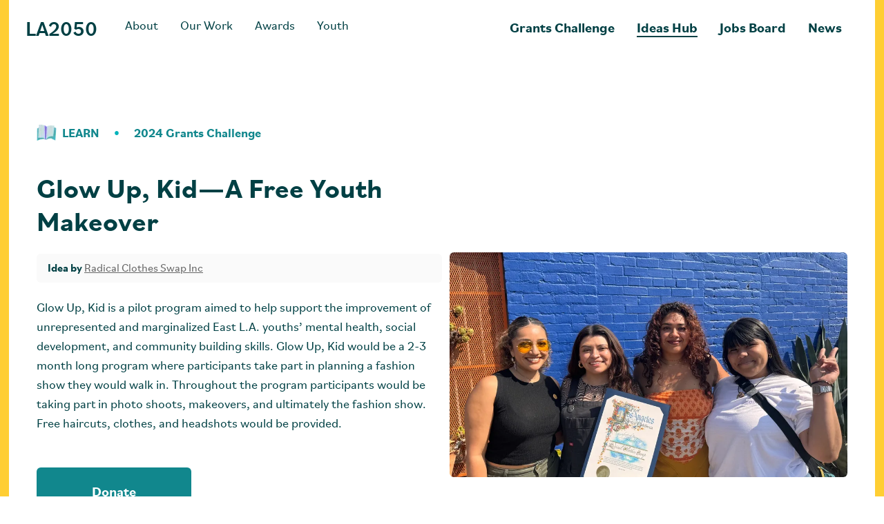

--- FILE ---
content_type: text/css; charset=utf-8
request_url: https://la2050.org/_next/static/chunks/a8597f937e05f15e.css
body_size: 5378
content:
.welcome-module__5Nx0La__isSideItemActive{opacity:1;background:linear-gradient(90deg,#f2f2f2 0%,#fff 100%);border-radius:10px}
.grants-challenge-module__Dn9i1G__hero-content{margin-left:0}@media (min-width:1024px){.grants-challenge-module__Dn9i1G__hero:before{background-position:100% 0;width:4rem}}@media (min-width:1280px){.grants-challenge-module__Dn9i1G__hero:before{background-position:0 0;width:10rem}.grants-challenge-module__Dn9i1G__heroContent{margin-left:2rem}}@media (min-width:1536px){.grants-challenge-module__Dn9i1G__heroContent{margin-left:9rem}}.grants-challenge-module__Dn9i1G__navbar{white-space:nowrap;--tw-border-opacity:1;border-width:1px;border-color:#cfc9c9;border-color:rgba(207,201,201,var(--tw-border-opacity,1));border-radius:6rem;gap:1.5rem;max-width:max-content;padding:.5rem;display:flex;overflow-x:auto}@media (min-width:768px){.grants-challenge-module__Dn9i1G__navbar{-moz-column-gap:1rem;justify-content:space-between;gap:0 1rem}}@media (min-width:1024px){.grants-challenge-module__Dn9i1G__navbar{-moz-column-gap:0px;column-gap:0}}.grants-challenge-module__Dn9i1G__navbar>div::-webkit-scrollbar{display:none}.grants-challenge-module__Dn9i1G__introCard{--tw-bg-opacity:1;background-color:#fff;background-color:rgba(255,255,255,var(--tw-bg-opacity,1));border-radius:.5rem;justify-content:space-between;align-items:center;margin-top:6rem;margin-bottom:4rem;position:relative}@media (min-width:768px){.grants-challenge-module__Dn9i1G__introCard{-moz-column-gap:1.5rem;column-gap:1.5rem;display:flex}}.grants-challenge-module__Dn9i1G__prizesModule{margin-top:1rem;font-size:1.125rem;line-height:1.375}.grants-challenge-module__Dn9i1G__prizesModule a{--tw-border-opacity:1;border-color:#11878d;border-bottom-width:1px;border-color:rgba(17,135,141,var(--tw-border-opacity,1));--tw-text-opacity:1;color:rgba(17,135,141,var(--tw-text-opacity,1))}.grants-challenge-module__Dn9i1G__resourcesCard div{font-size:1.125rem;font-weight:400;line-height:1.75rem}.grants-challenge-module__Dn9i1G__partnersList li{--tw-border-opacity:1;border-color:#ccc;border-bottom-width:1px;border-color:rgba(204,204,204,var(--tw-border-opacity,1));margin-top:2.5rem;margin-bottom:2.5rem;padding-bottom:2.5rem}.grants-challenge-module__Dn9i1G__partnersList li:last-of-type{border-bottom-width:0}.grants-challenge-module__Dn9i1G__partnersList li img{max-height:4rem;margin-left:0}.grants-challenge-module__Dn9i1G__partnersList li a,.grants-challenge-module__Dn9i1G__partnersList li p{font-size:1.125rem;line-height:1.75rem;text-decoration-line:none}.grants-challenge-module__Dn9i1G__resourcesContentBlock h2,.grants-challenge-module__Dn9i1G__partnersContentBlock h2{--tw-text-opacity:1;color:rgba(116,86,240,var(--tw-text-opacity,1));margin-bottom:1.5rem;font-size:1.125rem;font-weight:700;line-height:1.75rem}@media (min-width:768px){.grants-challenge-module__Dn9i1G__resourcesContentBlock h2,.grants-challenge-module__Dn9i1G__partnersContentBlock h2{font-size:1.25rem;line-height:1.75rem}}.grants-challenge-module__Dn9i1G__resourcesContentBlock p,.grants-challenge-module__Dn9i1G__partnersContentBlock p{margin-bottom:1rem;font-size:1.25rem;line-height:1.75rem}@media (min-width:768px){.grants-challenge-module__Dn9i1G__resourcesContentBlock p,.grants-challenge-module__Dn9i1G__partnersContentBlock p{font-size:1.5rem;line-height:2rem}}.grants-challenge-module__Dn9i1G__resourcesContentBlock a,.grants-challenge-module__Dn9i1G__partnersContentBlock a{--tw-text-opacity:1;color:rgba(17,135,141,var(--tw-text-opacity,1));text-decoration-line:underline}.grants-challenge-module__Dn9i1G__resourcesContentBlock2 p{font-size:1.125rem;line-height:1.75rem}.grants-challenge-module__Dn9i1G__faqs details summary::-webkit-details-marker{content:"";display:none}.grants-challenge-module__Dn9i1G__faqs details summary::marker{content:"";display:none}.grants-challenge-module__Dn9i1G__faqs summary:before{content:"";background-image:url(../media/faq-arrow.7bc5614f.svg);background-position:50%;background-repeat:no-repeat;background-size:contain;width:auto;height:12px;margin-top:.5rem;padding-right:2rem;transition-duration:.1s;transition-timing-function:cubic-bezier(.4,0,.2,1)}@media (min-width:768px){.grants-challenge-module__Dn9i1G__faqs summary:before{width:auto;height:15px;padding-right:2.5rem}}.grants-challenge-module__Dn9i1G__faqs details[open] summary:before{transform-origin:50%;--tw-rotate:90deg;transform:translate(var(--tw-translate-x),var(--tw-translate-y))rotate(90deg)skewX(var(--tw-skew-x))skewY(var(--tw-skew-y))scaleX(var(--tw-scale-x))scaleY(var(--tw-scale-y));transform:translate(var(--tw-translate-x),var(--tw-translate-y))rotate(var(--tw-rotate))skewX(var(--tw-skew-x))skewY(var(--tw-skew-y))scaleX(var(--tw-scale-x))scaleY(var(--tw-scale-y));margin-left:-.5rem;margin-right:.5rem;transition-duration:.1s;transition-timing-function:cubic-bezier(.4,0,.2,1)}.grants-challenge-module__Dn9i1G__faqs summary{display:flex}.grants-challenge-module__Dn9i1G__faqs details p{margin-top:1rem;margin-bottom:1rem}.grants-challenge-module__Dn9i1G__faqs details ul{margin-left:1rem;list-style-type:disc}.grants-challenge-module__Dn9i1G__faqs details ul li{margin-top:1rem;margin-bottom:1rem;padding-left:.5rem}.grants-challenge-module__Dn9i1G__faqs details a{text-decoration-line:underline}.grants-challenge-module__Dn9i1G__faqs details:last-child{border-bottom-width:0}@media (min-width:1024px){.grants-challenge-module__Dn9i1G__phasesBar{content:"";background-color:var(--gray);width:100%;height:2px;margin-top:1rem;margin-bottom:1rem;position:relative;bottom:0}.grants-challenge-module__Dn9i1G__phasesBar:before{content:"";background-color:var(--gray);border-radius:50%;width:10px;height:10px;position:absolute;top:calc(50% - 5px);left:calc(50% - 5px)}.grants-challenge-module__Dn9i1G__activePhase,.grants-challenge-module__Dn9i1G__activePhase:before{background-color:var(--teal)}.grants-challenge-module__Dn9i1G__phasesBarWrapper li:first-child .grants-challenge-module__Dn9i1G__phasesBar{width:50%;margin-left:50%}.grants-challenge-module__Dn9i1G__phasesBarWrapper li:first-child .grants-challenge-module__Dn9i1G__phasesBar:before{left:0}.grants-challenge-module__Dn9i1G__phasesBarWrapper li:last-child .grants-challenge-module__Dn9i1G__phasesBar{width:50%;margin-right:50%}.grants-challenge-module__Dn9i1G__phasesBarWrapper li:last-child .grants-challenge-module__Dn9i1G__phasesBar:before{left:100%}}.grants-challenge-module__Dn9i1G__markdown p:first-of-type{margin-top:0}.grants-challenge-module__Dn9i1G__markdown p,.grants-challenge-module__Dn9i1G__markdown ul,.grants-challenge-module__Dn9i1G__markdown ol,.grants-challenge-module__Dn9i1G__markdown blockquote{margin-top:1.5rem;margin-bottom:1.5rem}.grants-challenge-module__Dn9i1G__markdown h2{margin-top:3rem;margin-bottom:1rem;font-size:1.875rem;line-height:1.375}.grants-challenge-module__Dn9i1G__markdown h3{margin-top:2rem;margin-bottom:1rem;font-size:1.5rem;line-height:1.375}.grants-challenge-module__Dn9i1G__markdown ul{margin-left:1.25rem;padding-left:.5rem;list-style-type:disc}.grants-challenge-module__Dn9i1G__markdown a{text-decoration-line:underline}.grants-challenge-module__Dn9i1G__markdown a:hover{--tw-text-opacity:1;color:rgba(116,86,240,var(--tw-text-opacity,1))}.grants-challenge-module__Dn9i1G__featuredCalloutCTA{align-items:center;display:flex}.grants-challenge-module__Dn9i1G__featuredCalloutCTA a:hover{text-decoration-line:underline}.grants-challenge-module__Dn9i1G__dividerLine{--tw-bg-opacity:1;background-color:#00b3bb;background-color:rgba(0,179,187,var(--tw-bg-opacity,1));margin-top:1.5rem;margin-bottom:2rem}@media (min-width:768px){.grants-challenge-module__Dn9i1G__dividerLine{margin-top:2.5rem;margin-bottom:3rem}}.grants-challenge-module__Dn9i1G__dividerLine{content:"";width:1.375rem;height:3px}.grants-challenge-module__Dn9i1G__dividerLinePurple{--tw-bg-opacity:1;background-color:#7456f0;background-color:rgba(116,86,240,var(--tw-bg-opacity,1));margin-top:1.5rem;margin-bottom:2rem}@media (min-width:768px){.grants-challenge-module__Dn9i1G__dividerLinePurple{margin-top:2.5rem;margin-bottom:3rem}}.grants-challenge-module__Dn9i1G__dividerLinePurple{content:"";width:1.375rem;height:3px}.grants-challenge-module__Dn9i1G__partnersSection:before{content:"";background-image:url(../media/partners.32f9e4b1.svg);background-repeat:no-repeat;background-size:contain;width:15rem;height:41rem;position:absolute;top:-17rem;right:-5rem;transform:rotate(90deg)}@media (min-width:780px){.grants-challenge-module__Dn9i1G__partnersSection:before{height:48rem;right:0}}.grants-challenge-module__Dn9i1G__winnersSection{scroll-margin-top:4rem}.grants-challenge-module__Dn9i1G__leaderboard li:first-child .grants-challenge-module__Dn9i1G__leaderboardRank,.grants-challenge-module__Dn9i1G__leaderboard li:nth-child(2) .grants-challenge-module__Dn9i1G__leaderboardRank{background-color:currentColor;border-radius:50%;justify-content:center;align-items:center;width:32px;height:32px;display:flex}.grants-challenge-module__Dn9i1G__leaderboard li:first-child .grants-challenge-module__Dn9i1G__leaderboardRank span,.grants-challenge-module__Dn9i1G__leaderboard li:nth-child(2) .grants-challenge-module__Dn9i1G__leaderboardRank span{color:#fff!important}.grants-challenge-module__Dn9i1G__leaderboardLeft{grid-template-columns:48px 1fr;align-items:center;display:grid}.grants-challenge-module__Dn9i1G__arrowButton{z-index:10;background:linear-gradient(270deg,#fff 29%,#fff0 100%);width:10rem;height:100%;position:absolute}.grants-challenge-module__Dn9i1G__arrowButton svg{top:50%;transform:translateY(-50%)}.grants-challenge-module__Dn9i1G__rightArrowButton{right:0}.grants-challenge-module__Dn9i1G__leftArrowButton{left:0;transform:rotate(180deg)}
.card-module__FrKoNG__card:hover .card-module__FrKoNG__cardWrapper{--tw-translate-y:-.25rem;--tw-translate-x:.25rem;transform:translate(.25rem,-.25rem)rotate(var(--tw-rotate))skewX(var(--tw-skew-x))skewY(var(--tw-skew-y))scaleX(var(--tw-scale-x))scaleY(var(--tw-scale-y));transform:translate(var(--tw-translate-x),var(--tw-translate-y))rotate(var(--tw-rotate))skewX(var(--tw-skew-x))skewY(var(--tw-skew-y))scaleX(var(--tw-scale-x))scaleY(var(--tw-scale-y));transition-duration:.3s;transition-timing-function:cubic-bezier(.4,0,.2,1)}.card-module__FrKoNG__cardWrapper{transition-duration:.3s;transition-timing-function:cubic-bezier(.4,0,.2,1)}.card-module__FrKoNG__card:hover .card-module__FrKoNG__cardSvg{--tw-translate-x:.5rem;transform:translate(.5rem,var(--tw-translate-y))rotate(var(--tw-rotate))skewX(var(--tw-skew-x))skewY(var(--tw-skew-y))scaleX(var(--tw-scale-x))scaleY(var(--tw-scale-y));transform:translate(var(--tw-translate-x),var(--tw-translate-y))rotate(var(--tw-rotate))skewX(var(--tw-skew-x))skewY(var(--tw-skew-y))scaleX(var(--tw-scale-x))scaleY(var(--tw-scale-y))}
.footer-module__oqRDSq__newsletter{max-width:28rem;margin-top:1.5rem;margin-bottom:1.5rem}.footer-module__oqRDSq__newsletter a{--tw-border-opacity:1;border-width:3px;border-color:#00b3bb;border-color:rgba(0,179,187,var(--tw-border-opacity,1));border-radius:.375rem;padding:1rem 2rem;font-size:1.125rem;font-weight:700;line-height:1.75rem}.footer-module__oqRDSq__newsletter a:hover,.footer-module__oqRDSq__newsletter a:focus{--tw-border-opacity:1;border-color:#004044;border-color:rgba(0,64,68,var(--tw-border-opacity,1))}.footer-module__oqRDSq__newsletter p{padding-bottom:1.5rem}
.header-module__bY5_QG__headerWrapper{position:sticky}.header-module__bY5_QG__navBorder,.header-module__bY5_QG__navBorderJobs .header-module__bY5_QG__navBorderTitle{border-color:var(--body-copy)}.header-module__bY5_QG__navBorderTitle:hover,.header-module__bY5_QG__navBorderJobs:hover .header-module__bY5_QG__navBorderTitle{border-color:var(--dark-yellow)}
.markdown-styles-module__JGUXpq__markdown p:first-of-type{margin-top:0}.markdown-styles-module__JGUXpq__markdown ul,.markdown-styles-module__JGUXpq__markdown ol,.markdown-styles-module__JGUXpq__markdown blockquote,.markdown-styles-module__JGUXpq__markdown p:not(:last-of-type){margin-top:1.5rem;margin-bottom:1.5rem}.markdown-styles-module__JGUXpq__markdown h2{margin-top:3rem;margin-bottom:1rem;font-size:1.875rem;line-height:1.375}.markdown-styles-module__JGUXpq__markdown h3{margin-top:2rem;margin-bottom:1rem;font-size:1.5rem;line-height:1.375}.markdown-styles-module__JGUXpq__markdown ul{margin-left:1.25rem;padding-left:.5rem;list-style-type:disc}.markdown-styles-module__JGUXpq__markdown a{-webkit-text-decoration:underline;text-decoration:underline}
.about-module__JRQUFq__aboutBodyContent{margin-top:1.5rem;line-height:normal}@media (min-width:768px){.about-module__JRQUFq__aboutBodyContent{width:50%;font-size:1.25rem;line-height:1.75rem}}.about-module__JRQUFq__aboutBodyContent h2{margin-top:2.5rem;margin-bottom:.5rem;font-size:1.25rem;font-weight:500;line-height:1.75rem}@media (min-width:768px){.about-module__JRQUFq__aboutBodyContent h2{margin-bottom:1rem;font-size:1.5rem;line-height:2rem}}.about-module__JRQUFq__aboutBodyContent p{margin-bottom:1rem}.about-module__JRQUFq__aboutBodyContent ul{margin-left:1.5rem;list-style-type:disc}
.blogDetail-module___0p2HW__blogBodyContent{margin-top:1.5rem;line-height:normal}@media (min-width:768px){.blogDetail-module___0p2HW__blogBodyContent{width:80%;font-size:1.25rem;line-height:1.75rem}}@media (min-width:1024px){.blogDetail-module___0p2HW__blogBodyContent{font-size:1.5rem;line-height:2rem}}.blogDetail-module___0p2HW__blogBodyContent h2{margin-top:2.5rem;margin-bottom:1rem;font-size:1.5rem;font-weight:500;line-height:2rem}.blogDetail-module___0p2HW__blogBodyContent a{text-decoration-line:underline}.blogDetail-module___0p2HW__blogBodyContent a:hover{--tw-text-opacity:1;color:rgba(116,86,240,var(--tw-text-opacity,1))}.blogDetail-module___0p2HW__blogBodyContent p{border-top:1px solid #0000;margin-bottom:1rem}.blogDetail-module___0p2HW__blogBodyContent ul{margin-top:1.5rem;margin-bottom:1.5rem;margin-left:1.5rem;list-style-type:disc}.blogDetail-module___0p2HW__blogBodyContent ul li,.blogDetail-module___0p2HW__blogBodyContent ol li{margin-top:.5rem;margin-bottom:.5rem}.blogDetail-module___0p2HW__blogBodyContent ol{margin-top:1.5rem;margin-bottom:1.5rem;margin-left:1.5rem;list-style-type:decimal}.blogDetail-module___0p2HW__blogBodyContent ol li{padding-left:.5rem}.blogDetail-module___0p2HW__blogBodyContent img{margin-bottom:1rem}.blogDetail-module___0p2HW__blogNewsletterCta{max-width:36rem;margin-top:1.5rem}@media (min-width:1024px){.blogDetail-module___0p2HW__blogNewsletterCta{width:50%;margin-top:0}}.blogDetail-module___0p2HW__blogNewsletterCta button{--tw-border-opacity:1;border-color:#876df2;border-color:rgba(135,109,242,var(--tw-border-opacity,1))}.blogDetail-module___0p2HW__blogNewsletterCta button:hover{--tw-border-opacity:1;border-color:#004044;border-color:rgba(0,64,68,var(--tw-border-opacity,1))}
.blog-module__D4Eo8G__blogCards h2{margin-bottom:1rem;font-size:1.25rem;font-weight:500;line-height:1.2}@media (min-width:768px){.blog-module__D4Eo8G__blogCards h2{font-size:1.875rem;font-weight:400;line-height:2.25rem}}@media (min-width:1024px){.blog-module__D4Eo8G__blogCards h2{font-size:2.25rem;line-height:2.5rem}}.blog-module__D4Eo8G__blogNewsletterCta{max-width:36rem;margin-top:1.5rem}@media (min-width:1024px){.blog-module__D4Eo8G__blogNewsletterCta{width:50%;margin-top:0}}.blog-module__D4Eo8G__blogNewsletterCta button{--tw-border-opacity:1;border-color:#876df2;border-color:rgba(135,109,242,var(--tw-border-opacity,1))}.blog-module__D4Eo8G__blogNewsletterCta button:hover{--tw-border-opacity:1;border-color:#004044;border-color:rgba(0,64,68,var(--tw-border-opacity,1))}
.goals-module__hluruq__goalsCategories ul li{--tw-bg-opacity:1;background-color:#fff;background-color:rgba(255,255,255,var(--tw-bg-opacity,1));--tw-shadow:0 4px 6px -1px #0000001a,0 2px 4px -2px #0000001a;--tw-shadow-colored:0 4px 6px -1px var(--tw-shadow-color),0 2px 4px -2px var(--tw-shadow-color);box-shadow:0 0 #0000,0 0 #0000,0 4px 6px -1px #0000001a,0 2px 4px -2px #0000001a;box-shadow:var(--tw-ring-offset-shadow,0 0 #0000),var(--tw-ring-shadow,0 0 #0000),var(--tw-shadow);border-radius:.5rem}
.issues-module__xVPrLW__categoryHeading:after{content:"";background-color:currentColor;border-radius:3px;height:3px;margin-top:8px;display:block}
.submissions-module__bVDxvq__goalCategory div{opacity:.5;transition-duration:.3s}.submissions-module__bVDxvq__goalCategory:hover div,.submissions-module__bVDxvq__goalCategory:focus div{opacity:1}.submissions-module__bVDxvq__ideasCards{grid-column-gap:1rem;-moz-column-gap:1rem;grid-row-gap:1rem;gap:1rem;display:grid}@media (min-width:640px){.submissions-module__bVDxvq__ideasCards{grid-template-columns:repeat(2,minmax(0,1fr))}}@media (min-width:768px){.submissions-module__bVDxvq__ideasCards{grid-template-columns:repeat(3,minmax(0,1fr));row-gap:2rem}}@media (min-width:1024px){.submissions-module__bVDxvq__ideasCards{grid-template-columns:repeat(4,minmax(0,1fr))}}@media (min-width:1280px){.submissions-module__bVDxvq__ideasCards{grid-template-columns:repeat(5,minmax(0,1fr))}}.submissions-module__bVDxvq__ideasCards h3{margin-bottom:.5rem;font-size:1.25rem;font-weight:500;line-height:1.75rem}@media (min-width:1024px){.submissions-module__bVDxvq__ideasCards h3{font-size:1.25rem;line-height:1.75rem}}
.ideas-module__NsccEa__markdown p:first-of-type{margin-top:0}.ideas-module__NsccEa__markdown p,.ideas-module__NsccEa__questionsSummary p,.ideas-module__NsccEa__markdown ul,.ideas-module__NsccEa__markdown ol,.ideas-module__NsccEa__markdown blockquote{margin-top:1.5rem;margin-bottom:1.5rem}.ideas-module__NsccEa__markdown h2{margin-top:3rem;margin-bottom:1rem;font-size:1.875rem;line-height:1.375}.ideas-module__NsccEa__markdown h3{margin-top:2rem;margin-bottom:1rem;font-size:1.5rem;line-height:1.375}.ideas-module__NsccEa__markdown ul{margin-left:1.25rem;padding-left:.5rem;list-style-type:disc}.ideas-module__NsccEa__markdown a{-webkit-text-decoration:underline;text-decoration:underline}.ideas-module__NsccEa__questionsSummary{max-width:42rem}.ideas-module__NsccEa__questionsSummary a{-webkit-text-decoration:underline;text-decoration:underline}.ideas-module__NsccEa__questionsSummary h2:first-of-type{margin-top:0}.ideas-module__NsccEa__questionsSummary h2{margin-top:2rem;margin-bottom:.5rem;padding-top:2rem;font-size:1.25rem;line-height:1.2;position:relative}@media (min-width:768px){.ideas-module__NsccEa__questionsSummary h2{margin-top:3rem;margin-bottom:1.5rem;font-size:1.875rem;line-height:2.25rem}}.ideas-module__NsccEa__questionsSummary h2:before{content:"";background-color:var(--yellow);border-radius:12px;width:30px;height:6px;position:absolute;top:0}.ideas-module__NsccEa__questionsSummary p{line-height:1.2}@media (min-width:768px){.ideas-module__NsccEa__questionsSummary p{font-size:1.125rem;line-height:1.75rem}}.ideas-module__NsccEa__ideaAside{max-width:20rem;height:max-content}
.index-module__RZ4YWW__ideasCards{grid-row-gap:2rem;row-gap:2rem;display:grid}@media (min-width:768px){.index-module__RZ4YWW__ideasCards{-moz-column-gap:1.5rem;grid-template-columns:repeat(3,minmax(0,1fr));column-gap:1.5rem}}@media (min-width:1024px){.index-module__RZ4YWW__ideasCards{-moz-column-gap:2.5rem;column-gap:2.5rem}}.index-module__RZ4YWW__ideasCards h3{margin-bottom:1.5rem;font-size:1.25rem;font-weight:500;line-height:1.75rem}@media (min-width:1024px){.index-module__RZ4YWW__ideasCards h3{font-size:1.5rem;line-height:2rem}}.index-module__RZ4YWW__blogNewsletterCta{max-width:32rem;margin-top:1.5rem}@media (min-width:1024px){.index-module__RZ4YWW__blogNewsletterCta{width:50%;margin-top:0}}.index-module__RZ4YWW__searchIcon{width:15rem;position:relative}@media (min-width:640px){.index-module__RZ4YWW__searchIcon{margin-left:.5rem}}.index-module__RZ4YWW__searchIcon i{position:absolute;top:25%;left:.75rem}.index-module__RZ4YWW__searchIcon input{padding-left:2.5rem}.index-module__RZ4YWW__searchIcon ::placeholder{--tw-text-opacity:1;color:rgba(102,102,102,var(--tw-text-opacity,1))}.index-module__RZ4YWW__searchIcon .index-module__RZ4YWW__-webkit-search-cancel-button{display:none}
.index-module__KWKY6G__hero-logo-image{width:auto;height:35px}.index-module__KWKY6G__hero-header-text{font-size:1.625rem}.index-module__KWKY6G__hero-featured-description{max-width:610px}
.jobs-module__rOHW7G__jobsIntro{font-size:1.125rem;line-height:1.75rem}.jobs-module__rOHW7G__jobsIntro p{margin-top:1rem;margin-bottom:1rem}.jobs-module__rOHW7G__jobsIntro a{text-decoration-line:underline}.jobs-module__rOHW7G__addJobIntro p{flex-direction:column;display:flex}.jobs-module__rOHW7G__addJobIntro a{font-weight:500;text-decoration-line:underline}
.jobsDetail-module__kxcqGa__jobBodyContent{margin-top:1.5rem;line-height:normal}@media (min-width:768px){.jobsDetail-module__kxcqGa__jobBodyContent{width:75%;font-size:1.25rem;line-height:1.75rem}}@media (min-width:1280px){.jobsDetail-module__kxcqGa__jobBodyContent{width:50%}}.jobsDetail-module__kxcqGa__jobBodyContent h2{margin-top:2.5rem;margin-bottom:1rem;font-size:1.5rem;font-weight:500;line-height:2rem}.jobsDetail-module__kxcqGa__jobBodyContent p{margin-top:1rem;margin-bottom:1rem}.jobsDetail-module__kxcqGa__jobBodyContent ul{margin-left:1.5rem;list-style-type:disc}.jobsDetail-module__kxcqGa__jobApply{word-wrap:break-word}.jobsDetail-module__kxcqGa__jobApply a{text-decoration-line:underline}
.metrics-module__ERZMSW__textSummary a{--tw-text-opacity:1;color:rgba(102,102,102,var(--tw-text-opacity,1));background-color:#f3f3f3;border-radius:.375rem;padding:1rem;font-size:1.125rem;line-height:1.75rem;display:inline-block}.metrics-module__ERZMSW__metricCard:hover svg{--tw-translate-x:.5rem;transform:translate(.5rem,var(--tw-translate-y))rotate(var(--tw-rotate))skewX(var(--tw-skew-x))skewY(var(--tw-skew-y))scaleX(var(--tw-scale-x))scaleY(var(--tw-scale-y));transform:translate(var(--tw-translate-x),var(--tw-translate-y))rotate(var(--tw-rotate))skewX(var(--tw-skew-x))skewY(var(--tw-skew-y))scaleX(var(--tw-scale-x))scaleY(var(--tw-scale-y));transition-duration:.3s;transition-timing-function:cubic-bezier(.4,0,.2,1)}.metrics-module__ERZMSW__metricCard svg{transition-duration:.3s;transition-timing-function:cubic-bezier(.4,0,.2,1)}
.newsletter-module__V2fOUq__heroSection{margin-bottom:128px;position:relative}.newsletter-module__V2fOUq__heroSection:after{content:"";background-image:url([data-uri]);width:100%;height:53px;position:absolute;bottom:-53px;left:0}.newsletter-module__V2fOUq__formBox{border:1px solid #f3f4f6;border-radius:20px;box-shadow:0 20px 25px -5px #0000001a,0 8px 10px -6px #0000001a}.newsletter-module__V2fOUq__archiveSection{padding-top:64px;padding-bottom:88px;position:relative}.newsletter-module__V2fOUq__archiveSection:after{content:"";background-image:url([data-uri]);width:100%;height:53px;position:absolute;bottom:-53px;left:0}@media (min-width:1024px){.newsletter-module__V2fOUq__archiveSection{padding-top:64px;padding-bottom:128px}}.newsletter-module__V2fOUq__awardCard{background:#fff;border:1px solid #f3f4f6;border-radius:6px;box-shadow:0 4px 6px -1px #0000001a,0 2px 4px -2px #0000001a}
.index-module__xcOhWG__ideasCards{grid-row-gap:2rem;row-gap:2rem;display:grid}@media (min-width:768px){.index-module__xcOhWG__ideasCards{-moz-column-gap:1.5rem;grid-template-columns:repeat(3,minmax(0,1fr));column-gap:1.5rem}}@media (min-width:1024px){.index-module__xcOhWG__ideasCards{-moz-column-gap:2.5rem;column-gap:2.5rem}}.index-module__xcOhWG__ideasCards h3{margin-bottom:1.5rem;font-size:1.25rem;font-weight:500;line-height:1.75rem}@media (min-width:1024px){.index-module__xcOhWG__ideasCards h3{font-size:1.5rem;line-height:2rem}}.index-module__xcOhWG__blogNewsletterCta{max-width:32rem;margin-top:1.5rem}@media (min-width:1024px){.index-module__xcOhWG__blogNewsletterCta{width:50%;margin-top:0}}.index-module__xcOhWG__searchIcon{width:15rem;position:relative}@media (min-width:640px){.index-module__xcOhWG__searchIcon{margin-left:.5rem}}.index-module__xcOhWG__searchIcon i{position:absolute;top:25%;left:.75rem}.index-module__xcOhWG__searchIcon input{padding-left:2.5rem}.index-module__xcOhWG__searchIcon ::placeholder{--tw-text-opacity:1;color:rgba(102,102,102,var(--tw-text-opacity,1))}.index-module__xcOhWG__searchIcon .index-module__xcOhWG__-webkit-search-cancel-button{display:none}
.press-module__8N2xIW__pressIntro{font-size:1.125rem;line-height:1.75rem}.press-module__8N2xIW__pressBody{-moz-column-gap:4rem;column-gap:4rem}@media (min-width:768px){.press-module__8N2xIW__pressBody{font-size:1.125rem;line-height:1.75rem}}@media (min-width:1024px){.press-module__8N2xIW__pressBody{-moz-columns:2;columns:2;-moz-column-gap:7rem;column-gap:7rem}}.press-module__8N2xIW__pressBody h2,.press-module__8N2xIW__pressIntro h2{margin-top:2.5rem;margin-bottom:.5rem;font-size:1.25rem;font-weight:500;line-height:1.75rem}@media (min-width:768px){.press-module__8N2xIW__pressBody h2,.press-module__8N2xIW__pressIntro h2{margin-bottom:1rem;font-size:1.5rem;line-height:2rem}}.press-module__8N2xIW__pressBody h2:first-of-type{margin-top:0}.press-module__8N2xIW__pressIntro h3{margin-bottom:1rem;font-weight:500}.press-module__8N2xIW__pressBody a,.press-module__8N2xIW__pressIntro a{text-decoration-line:underline}.press-module__8N2xIW__pressBody a:hover,.press-module__8N2xIW__pressIntro a:hover{--tw-text-opacity:1;color:rgba(116,86,240,var(--tw-text-opacity,1))}.press-module__8N2xIW__pressBody p,.press-module__8N2xIW__pressIntro p{margin-bottom:1rem}.press-module__8N2xIW__pressBody img{max-width:8rem;margin-top:1.5rem;margin-bottom:1.5rem}.press-module__8N2xIW__markdown p:first-of-type{margin-top:0}.press-module__8N2xIW__markdown p,.press-module__8N2xIW__markdown ul,.press-module__8N2xIW__markdown ol,.press-module__8N2xIW__markdown blockquote{margin-top:1.5rem;margin-bottom:1.5rem}.press-module__8N2xIW__markdown h2{margin-top:3rem;margin-bottom:1rem;font-size:1.875rem;line-height:1.375}.press-module__8N2xIW__markdown h3{margin-top:2rem;margin-bottom:1rem;font-size:1.5rem;line-height:1.375}.press-module__8N2xIW__markdown ul{margin-left:1.25rem;padding-left:.5rem;list-style-type:disc}.press-module__8N2xIW__markdown a{text-decoration-line:underline}.press-module__8N2xIW__markdown a:hover{--tw-text-opacity:1;color:rgba(116,86,240,var(--tw-text-opacity,1))}
.youth-module___8LwjW__youthBodyContent{margin-top:1.5rem;line-height:normal}@media (min-width:768px){.youth-module___8LwjW__youthBodyContent{width:100%;font-size:1.25rem;line-height:1.75rem}}.youth-module___8LwjW__youthBodyContent h2{margin-top:2.5rem;margin-bottom:.5rem;font-size:1.25rem;font-weight:500;line-height:1.75rem}@media (min-width:768px){.youth-module___8LwjW__youthBodyContent h2{margin-bottom:1rem;font-size:1.5rem;line-height:2rem}}.youth-module___8LwjW__youthBodyContent p{margin-bottom:1rem;font-size:1.25rem;line-height:1.75rem}@media (min-width:768px){.youth-module___8LwjW__youthBodyContent p{font-size:1.5rem;line-height:2rem}}.youth-module___8LwjW__youthBodyContent ul{margin-left:1.5rem;list-style-type:disc}.youth-module___8LwjW__youthBodyCohort{margin-top:1.5rem;line-height:normal}@media (min-width:768px){.youth-module___8LwjW__youthBodyCohort{width:66.6667%;font-size:1.25rem;line-height:1.75rem}}.youth-module___8LwjW__youthBodyCohort p{margin-bottom:1rem;font-size:1.25rem;line-height:1.75rem}


--- FILE ---
content_type: application/javascript; charset=utf-8
request_url: https://la2050.org/_next/static/dqqxT2b2jYS4sGdd1r9lL/_buildManifest.js
body_size: 1004
content:
self.__BUILD_MANIFEST = {
  "/": [
    "static/chunks/d6505b039f51d3d9.js"
  ],
  "/_error": [
    "static/chunks/b5934cd96427cefe.js"
  ],
  "/about": [
    "static/chunks/e829060a6e1d6700.js"
  ],
  "/blog/[slug]": [
    "static/chunks/f92b1e7873a804b1.js"
  ],
  "/blogs/[[...params]]": [
    "static/chunks/59023a4d674bd761.js"
  ],
  "/events": [
    "static/chunks/f8a71de1a634da5f.js"
  ],
  "/events/submit": [
    "static/chunks/2f3f8232d84c2ff1.js"
  ],
  "/gallery": [
    "static/chunks/47858e5107eb78f6.js"
  ],
  "/gallery/[slug]": [
    "static/chunks/ca6603bcaf15b6b8.js"
  ],
  "/goals": [
    "static/chunks/f5cdab9d5f334873.js"
  ],
  "/grants-challenge/about": [
    "static/chunks/52d20db1bfe4eba6.js"
  ],
  "/grants-challenge/issues": [
    "static/chunks/36d9daa5b34787e2.js"
  ],
  "/grants-challenge/partners": [
    "static/chunks/c17c09fad911e0a1.js"
  ],
  "/grants-challenge/resources": [
    "static/chunks/a89e1c082c1c78ed.js"
  ],
  "/grants-challenge/submissions/[slug]": [
    "static/chunks/8d5d99459718b8b7.js"
  ],
  "/grants-challenge/volunteer": [
    "static/chunks/a3dc2e6e6e4d31e8.js"
  ],
  "/grants-challenge/vote": [
    "static/chunks/c06dbddf04e0c23c.js"
  ],
  "/grants-challenge/vote/ar": [
    "static/chunks/90fa49b627e4bff8.js"
  ],
  "/grants-challenge/vote/en": [
    "static/chunks/bc37ad90590faf4a.js"
  ],
  "/grants-challenge/vote/es": [
    "static/chunks/f2fc0aa3c696e13f.js"
  ],
  "/grants-challenge/vote/fr": [
    "static/chunks/fb61b141ad1288d4.js"
  ],
  "/grants-challenge/vote/hy": [
    "static/chunks/983352965a86decb.js"
  ],
  "/grants-challenge/vote/ja": [
    "static/chunks/aa48158813a0699a.js"
  ],
  "/grants-challenge/vote/ko": [
    "static/chunks/8e35ac0cf8b399a2.js"
  ],
  "/grants-challenge/vote/ru": [
    "static/chunks/af6c7ff4f958f912.js"
  ],
  "/grants-challenge/vote/th": [
    "static/chunks/11d1b9a7a41272dc.js"
  ],
  "/grants-challenge/vote/tl": [
    "static/chunks/0e59a075380e4578.js"
  ],
  "/grants-challenge/vote/va": [
    "static/chunks/af2e682098a2da50.js"
  ],
  "/grants-challenge/vote/vi": [
    "static/chunks/6d6ec72296891594.js"
  ],
  "/grants-challenge/vote/zh": [
    "static/chunks/b6c94b66ea8a0cdb.js"
  ],
  "/grants-challenge/welcome": [
    "static/chunks/8f8166176ff160da.js"
  ],
  "/ideas": [
    "static/chunks/913498ad7a89a796.js"
  ],
  "/ideas/[yearSubmitted]/[slug]": [
    "static/chunks/fd5c4e467f0f0cde.js"
  ],
  "/job/[slug]": [
    "static/chunks/c5966a477108220f.js"
  ],
  "/jobs": [
    "static/chunks/521ea87e71e2b76f.js"
  ],
  "/jobs/submit": [
    "static/chunks/384786be94018a2e.js"
  ],
  "/metrics": [
    "static/chunks/afd6514d7229c015.js"
  ],
  "/metrics/[slug]": [
    "static/chunks/b97f972b17d5a49c.js"
  ],
  "/newsletter": [
    "static/chunks/ed3b09b1824556fa.js"
  ],
  "/organizations": [
    "static/chunks/081d668ef897b2df.js"
  ],
  "/organizations/[slug]": [
    "static/chunks/3f362ea5fd582065.js"
  ],
  "/places": [
    "static/chunks/d785eab673553d3c.js"
  ],
  "/press": [
    "static/chunks/884042711b667b98.js"
  ],
  "/reports": [
    "static/chunks/183b0baf3197f9e6.js"
  ],
  "/vote": [
    "static/chunks/22285f946664706b.js"
  ],
  "/vote/ar": [
    "static/chunks/df390ce47f647a62.js"
  ],
  "/vote/en": [
    "static/chunks/8ada15946c276a07.js"
  ],
  "/vote/es": [
    "static/chunks/39e25bb02cf196d3.js"
  ],
  "/vote/fr": [
    "static/chunks/558733f316a089a8.js"
  ],
  "/vote/hy": [
    "static/chunks/b34cd88a6729d2a0.js"
  ],
  "/vote/ja": [
    "static/chunks/f6e11e7926f65990.js"
  ],
  "/vote/ko": [
    "static/chunks/78441edff6310746.js"
  ],
  "/vote/ru": [
    "static/chunks/67556f235c9b2835.js"
  ],
  "/vote/th": [
    "static/chunks/63a5fbafbcb5a3dc.js"
  ],
  "/vote/tl": [
    "static/chunks/641110d2f08e6a1d.js"
  ],
  "/vote/va": [
    "static/chunks/d39ccbe26ff35840.js"
  ],
  "/vote/vi": [
    "static/chunks/948e15c745a2242c.js"
  ],
  "/vote/zh": [
    "static/chunks/ffc47361f1ba7046.js"
  ],
  "/youth": [
    "static/chunks/a107811aba48948b.js"
  ],
  "__rewrites": {
    "afterFiles": [],
    "beforeFiles": [],
    "fallback": []
  },
  "sortedPages": [
    "/",
    "/_app",
    "/_error",
    "/about",
    "/api/createEvent",
    "/api/createJob",
    "/api/exit-preview",
    "/api/getNewsletterArchive",
    "/api/preview",
    "/api/subscribeNewsletter",
    "/blog/[slug]",
    "/blogs/[[...params]]",
    "/events",
    "/events/submit",
    "/gallery",
    "/gallery/[slug]",
    "/goals",
    "/grants-challenge/about",
    "/grants-challenge/issues",
    "/grants-challenge/partners",
    "/grants-challenge/resources",
    "/grants-challenge/submissions/[slug]",
    "/grants-challenge/volunteer",
    "/grants-challenge/vote",
    "/grants-challenge/vote/ar",
    "/grants-challenge/vote/en",
    "/grants-challenge/vote/es",
    "/grants-challenge/vote/fr",
    "/grants-challenge/vote/hy",
    "/grants-challenge/vote/ja",
    "/grants-challenge/vote/ko",
    "/grants-challenge/vote/ru",
    "/grants-challenge/vote/th",
    "/grants-challenge/vote/tl",
    "/grants-challenge/vote/va",
    "/grants-challenge/vote/vi",
    "/grants-challenge/vote/zh",
    "/grants-challenge/welcome",
    "/ideas",
    "/ideas/[yearSubmitted]/[slug]",
    "/job/[slug]",
    "/jobs",
    "/jobs/submit",
    "/metrics",
    "/metrics/[slug]",
    "/newsletter",
    "/organizations",
    "/organizations/[slug]",
    "/places",
    "/press",
    "/reports",
    "/vote",
    "/vote/ar",
    "/vote/en",
    "/vote/es",
    "/vote/fr",
    "/vote/hy",
    "/vote/ja",
    "/vote/ko",
    "/vote/ru",
    "/vote/th",
    "/vote/tl",
    "/vote/va",
    "/vote/vi",
    "/vote/zh",
    "/youth"
  ]
};self.__BUILD_MANIFEST_CB && self.__BUILD_MANIFEST_CB()

--- FILE ---
content_type: application/javascript; charset=utf-8
request_url: https://la2050.org/_next/static/chunks/fe0099ff213d742c.js
body_size: 44166
content:
(globalThis.TURBOPACK||(globalThis.TURBOPACK=[])).push(["object"==typeof document?document.currentScript:void 0,72043,(e,t,s)=>{!function(){"use strict";var s={}.hasOwnProperty;function r(){for(var e="",t=0;t<arguments.length;t++){var n=arguments[t];n&&(e=i(e,function(e){if("string"==typeof e||"number"==typeof e)return e;if("object"!=typeof e)return"";if(Array.isArray(e))return r.apply(null,e);if(e.toString!==Object.prototype.toString&&!e.toString.toString().includes("[native code]"))return e.toString();var t="";for(var n in e)s.call(e,n)&&e[n]&&(t=i(t,n));return t}(n)))}return e}function i(e,t){return t?e?e+" "+t:e+t:e}if(t.exports)r.default=r,t.exports=r;else if("function"==typeof define&&"object"==typeof define.amd&&define.amd)void 0!==r&&e.v(r);else window.classNames=r}()},20477,e=>{e.v({newsletter:"footer-module__oqRDSq__newsletter"})},31637,98050,99368,e=>{"use strict";let t;var s=e.i(91398);class r extends Error{}class i extends r{constructor(e){super(`Invalid DateTime: ${e.toMessage()}`)}}class n extends r{constructor(e){super(`Invalid Interval: ${e.toMessage()}`)}}class a extends r{constructor(e){super(`Invalid Duration: ${e.toMessage()}`)}}class l extends r{}class o extends r{constructor(e){super(`Invalid unit ${e}`)}}class u extends r{}class c extends r{constructor(){super("Zone is an abstract class")}}let h="numeric",d="short",m="long",f={year:h,month:h,day:h},L={year:h,month:d,day:h},y={year:h,month:d,day:h,weekday:d},g={year:h,month:m,day:h},w={year:h,month:m,day:h,weekday:m},p={hour:h,minute:h},x={hour:h,minute:h,second:h},v={hour:h,minute:h,second:h,timeZoneName:d},b={hour:h,minute:h,second:h,timeZoneName:m},k={hour:h,minute:h,hourCycle:"h23"},j={hour:h,minute:h,second:h,hourCycle:"h23"},M={hour:h,minute:h,second:h,hourCycle:"h23",timeZoneName:d},N={hour:h,minute:h,second:h,hourCycle:"h23",timeZoneName:m},T={year:h,month:h,day:h,hour:h,minute:h},S={year:h,month:h,day:h,hour:h,minute:h,second:h},C={year:h,month:d,day:h,hour:h,minute:h},O={year:h,month:d,day:h,hour:h,minute:h,second:h},z={year:h,month:d,day:h,weekday:d,hour:h,minute:h},D={year:h,month:m,day:h,hour:h,minute:h,timeZoneName:d},I={year:h,month:m,day:h,hour:h,minute:h,second:h,timeZoneName:d},V={year:h,month:m,day:h,weekday:m,hour:h,minute:h,timeZoneName:m},E={year:h,month:m,day:h,weekday:m,hour:h,minute:h,second:h,timeZoneName:m};class F{get type(){throw new c}get name(){throw new c}get ianaName(){return this.name}get isUniversal(){throw new c}offsetName(e,t){throw new c}formatOffset(e,t){throw new c}offset(e){throw new c}equals(e){throw new c}get isValid(){throw new c}}let $=null;class W extends F{static get instance(){return null===$&&($=new W),$}get type(){return"system"}get name(){return new Intl.DateTimeFormat().resolvedOptions().timeZone}get isUniversal(){return!1}offsetName(e,{format:t,locale:s}){return e3(e,t,s)}formatOffset(e,t){return e8(this.offset(e),t)}offset(e){return-new Date(e).getTimezoneOffset()}equals(e){return"system"===e.type}get isValid(){return!0}}let Z=new Map,_={year:0,month:1,day:2,era:3,hour:4,minute:5,second:6},A=new Map;class q extends F{static create(e){let t=A.get(e);return void 0===t&&A.set(e,t=new q(e)),t}static resetCache(){A.clear(),Z.clear()}static isValidSpecifier(e){return this.isValidZone(e)}static isValidZone(e){if(!e)return!1;try{return new Intl.DateTimeFormat("en-US",{timeZone:e}).format(),!0}catch(e){return!1}}constructor(e){super(),this.zoneName=e,this.valid=q.isValidZone(e)}get type(){return"iana"}get name(){return this.zoneName}get isUniversal(){return!1}offsetName(e,{format:t,locale:s}){return e3(e,t,s,this.name)}formatOffset(e,t){return e8(this.offset(e),t)}offset(e){var t;let s;if(!this.valid)return NaN;let r=new Date(e);if(isNaN(r))return NaN;let i=(t=this.name,void 0===(s=Z.get(t))&&(s=new Intl.DateTimeFormat("en-US",{hour12:!1,timeZone:t,year:"numeric",month:"2-digit",day:"2-digit",hour:"2-digit",minute:"2-digit",second:"2-digit",era:"short"}),Z.set(t,s)),s),[n,a,l,o,u,c,h]=i.formatToParts?function(e,t){let s=e.formatToParts(t),r=[];for(let e=0;e<s.length;e++){let{type:t,value:i}=s[e],n=_[t];"era"===t?r[n]=i:eF(n)||(r[n]=parseInt(i,10))}return r}(i,r):function(e,t){let s=e.format(t).replace(/\u200E/g,""),[,r,i,n,a,l,o,u]=/(\d+)\/(\d+)\/(\d+) (AD|BC),? (\d+):(\d+):(\d+)/.exec(s);return[n,r,i,a,l,o,u]}(i,r);"BC"===o&&(n=-Math.abs(n)+1);let d=eX({year:n,month:a,day:l,hour:24===u?0:u,minute:c,second:h,millisecond:0}),m=+r,f=m%1e3;return(d-(m-=f>=0?f:1e3+f))/6e4}equals(e){return"iana"===e.type&&e.name===this.name}get isValid(){return this.valid}}let U={},B=new Map;function H(e,t={}){let s=JSON.stringify([e,t]),r=B.get(s);return void 0===r&&(r=new Intl.DateTimeFormat(e,t),B.set(s,r)),r}let R=new Map,Y=new Map,P=null,J=new Map;function G(e){let t=J.get(e);return void 0===t&&(t=new Intl.DateTimeFormat(e).resolvedOptions(),J.set(e,t)),t}let Q=new Map;function K(e,t,s,r){let i=e.listingMode();return"error"===i?null:"en"===i?s(t):r(t)}class X{constructor(e,t,s){this.padTo=s.padTo||0,this.floor=s.floor||!1;const{padTo:r,floor:i,...n}=s;if(!t||Object.keys(n).length>0){const t={useGrouping:!1,...s};s.padTo>0&&(t.minimumIntegerDigits=s.padTo),this.inf=function(e,t={}){let s=JSON.stringify([e,t]),r=R.get(s);return void 0===r&&(r=new Intl.NumberFormat(e,t),R.set(s,r)),r}(e,t)}}format(e){if(!this.inf)return eH(this.floor?Math.floor(e):eJ(e,3),this.padTo);{let t=this.floor?Math.floor(e):e;return this.inf.format(t)}}}class ee{constructor(e,t,s){let r;if(this.opts=s,this.originalZone=void 0,this.opts.timeZone)this.dt=e;else if("fixed"===e.zone.type){const t=-1*(e.offset/60),s=t>=0?`Etc/GMT+${t}`:`Etc/GMT${t}`;0!==e.offset&&q.create(s).valid?(r=s,this.dt=e):(r="UTC",this.dt=0===e.offset?e:e.setZone("UTC").plus({minutes:e.offset}),this.originalZone=e.zone)}else"system"===e.zone.type?this.dt=e:"iana"===e.zone.type?(this.dt=e,r=e.zone.name):(r="UTC",this.dt=e.setZone("UTC").plus({minutes:e.offset}),this.originalZone=e.zone);const i={...this.opts};i.timeZone=i.timeZone||r,this.dtf=H(t,i)}format(){return this.originalZone?this.formatToParts().map(({value:e})=>e).join(""):this.dtf.format(this.dt.toJSDate())}formatToParts(){let e=this.dtf.formatToParts(this.dt.toJSDate());return this.originalZone?e.map(e=>{if("timeZoneName"!==e.type)return e;{let t=this.originalZone.offsetName(this.dt.ts,{locale:this.dt.locale,format:this.opts.timeZoneName});return{...e,value:t}}}):e}resolvedOptions(){return this.dtf.resolvedOptions()}}class et{constructor(e,t,s){this.opts={style:"long",...s},!t&&eZ()&&(this.rtf=function(e,t={}){let{base:s,...r}=t,i=JSON.stringify([e,r]),n=Y.get(i);return void 0===n&&(n=new Intl.RelativeTimeFormat(e,t),Y.set(i,n)),n}(e,s))}format(e,t){return this.rtf?this.rtf.format(e,t):function(e,t,s="always",r=!1){let i={years:["year","yr."],quarters:["quarter","qtr."],months:["month","mo."],weeks:["week","wk."],days:["day","day","days"],hours:["hour","hr."],minutes:["minute","min."],seconds:["second","sec."]},n=-1===["hours","minutes","seconds"].indexOf(e);if("auto"===s&&n){let s="days"===e;switch(t){case 1:return s?"tomorrow":`next ${i[e][0]}`;case -1:return s?"yesterday":`last ${i[e][0]}`;case 0:return s?"today":`this ${i[e][0]}`}}let a=Object.is(t,-0)||t<0,l=Math.abs(t),o=1===l,u=i[e],c=r?o?u[1]:u[2]||u[1]:o?i[e][0]:e;return a?`${l} ${c} ago`:`in ${l} ${c}`}(t,e,this.opts.numeric,"long"!==this.opts.style)}formatToParts(e,t){return this.rtf?this.rtf.formatToParts(e,t):[]}}let es={firstDay:1,minimalDays:4,weekend:[6,7]};class er{static fromOpts(e){return er.create(e.locale,e.numberingSystem,e.outputCalendar,e.weekSettings,e.defaultToEN)}static create(e,t,s,r,i=!1){let n=e||ev.defaultLocale;return new er(n||(i?"en-US":P||(P=new Intl.DateTimeFormat().resolvedOptions().locale)),t||ev.defaultNumberingSystem,s||ev.defaultOutputCalendar,eU(r)||ev.defaultWeekSettings,n)}static resetCache(){P=null,B.clear(),R.clear(),Y.clear(),J.clear(),Q.clear()}static fromObject({locale:e,numberingSystem:t,outputCalendar:s,weekSettings:r}={}){return er.create(e,t,s,r)}constructor(e,t,s,r,i){const[n,a,l]=function(e){let t=e.indexOf("-x-");-1!==t&&(e=e.substring(0,t));let s=e.indexOf("-u-");if(-1===s)return[e];{let t,r;try{t=H(e).resolvedOptions(),r=e}catch(n){let i=e.substring(0,s);t=H(i).resolvedOptions(),r=i}let{numberingSystem:i,calendar:n}=t;return[r,i,n]}}(e);this.locale=n,this.numberingSystem=t||a||null,this.outputCalendar=s||l||null,this.weekSettings=r,this.intl=function(e,t,s){return(s||t)&&(e.includes("-u-")||(e+="-u"),s&&(e+=`-ca-${s}`),t&&(e+=`-nu-${t}`)),e}(this.locale,this.numberingSystem,this.outputCalendar),this.weekdaysCache={format:{},standalone:{}},this.monthsCache={format:{},standalone:{}},this.meridiemCache=null,this.eraCache={},this.specifiedLocale=i,this.fastNumbersCached=null}get fastNumbers(){return null==this.fastNumbersCached&&(this.fastNumbersCached=(!this.numberingSystem||"latn"===this.numberingSystem)&&("latn"===this.numberingSystem||!this.locale||this.locale.startsWith("en")||"latn"===G(this.locale).numberingSystem)),this.fastNumbersCached}listingMode(){let e=this.isEnglish(),t=(null===this.numberingSystem||"latn"===this.numberingSystem)&&(null===this.outputCalendar||"gregory"===this.outputCalendar);return e&&t?"en":"intl"}clone(e){return e&&0!==Object.getOwnPropertyNames(e).length?er.create(e.locale||this.specifiedLocale,e.numberingSystem||this.numberingSystem,e.outputCalendar||this.outputCalendar,eU(e.weekSettings)||this.weekSettings,e.defaultToEN||!1):this}redefaultToEN(e={}){return this.clone({...e,defaultToEN:!0})}redefaultToSystem(e={}){return this.clone({...e,defaultToEN:!1})}months(e,t=!1){return K(this,e,ts,()=>{let s="ja"===this.intl||this.intl.startsWith("ja-"),r=(t&=!s)?{month:e,day:"numeric"}:{month:e},i=t?"format":"standalone";if(!this.monthsCache[i][e]){let t=s?e=>this.dtFormatter(e,r).format():e=>this.extract(e,r,"month");this.monthsCache[i][e]=function(e){let t=[];for(let s=1;s<=12;s++){let r=sY.utc(2009,s,1);t.push(e(r))}return t}(t)}return this.monthsCache[i][e]})}weekdays(e,t=!1){return K(this,e,ta,()=>{let s=t?{weekday:e,year:"numeric",month:"long",day:"numeric"}:{weekday:e},r=t?"format":"standalone";return this.weekdaysCache[r][e]||(this.weekdaysCache[r][e]=function(e){let t=[];for(let s=1;s<=7;s++){let r=sY.utc(2016,11,13+s);t.push(e(r))}return t}(e=>this.extract(e,s,"weekday"))),this.weekdaysCache[r][e]})}meridiems(){return K(this,void 0,()=>tl,()=>{if(!this.meridiemCache){let e={hour:"numeric",hourCycle:"h12"};this.meridiemCache=[sY.utc(2016,11,13,9),sY.utc(2016,11,13,19)].map(t=>this.extract(t,e,"dayperiod"))}return this.meridiemCache})}eras(e){return K(this,e,th,()=>{let t={era:e};return this.eraCache[e]||(this.eraCache[e]=[sY.utc(-40,1,1),sY.utc(2017,1,1)].map(e=>this.extract(e,t,"era"))),this.eraCache[e]})}extract(e,t,s){let r=this.dtFormatter(e,t).formatToParts().find(e=>e.type.toLowerCase()===s);return r?r.value:null}numberFormatter(e={}){return new X(this.intl,e.forceSimple||this.fastNumbers,e)}dtFormatter(e,t={}){return new ee(e,this.intl,t)}relFormatter(e={}){return new et(this.intl,this.isEnglish(),e)}listFormatter(e={}){return function(e,t={}){let s=JSON.stringify([e,t]),r=U[s];return r||(r=new Intl.ListFormat(e,t),U[s]=r),r}(this.intl,e)}isEnglish(){return"en"===this.locale||"en-us"===this.locale.toLowerCase()||G(this.intl).locale.startsWith("en-us")}getWeekSettings(){if(this.weekSettings)return this.weekSettings;if(!e_())return es;var e=this.locale;let t=Q.get(e);if(!t){let s=new Intl.Locale(e);"minimalDays"in(t="getWeekInfo"in s?s.getWeekInfo():s.weekInfo)||(t={...es,...t}),Q.set(e,t)}return t}getStartOfWeek(){return this.getWeekSettings().firstDay}getMinDaysInFirstWeek(){return this.getWeekSettings().minimalDays}getWeekendDays(){return this.getWeekSettings().weekend}equals(e){return this.locale===e.locale&&this.numberingSystem===e.numberingSystem&&this.outputCalendar===e.outputCalendar}toString(){return`Locale(${this.locale}, ${this.numberingSystem}, ${this.outputCalendar})`}}let ei=null;class en extends F{static get utcInstance(){return null===ei&&(ei=new en(0)),ei}static instance(e){return 0===e?en.utcInstance:new en(e)}static parseSpecifier(e){if(e){let t=e.match(/^utc(?:([+-]\d{1,2})(?::(\d{2}))?)?$/i);if(t)return new en(e4(t[1],t[2]))}return null}constructor(e){super(),this.fixed=e}get type(){return"fixed"}get name(){return 0===this.fixed?"UTC":`UTC${e8(this.fixed,"narrow")}`}get ianaName(){return 0===this.fixed?"Etc/UTC":`Etc/GMT${e8(-this.fixed,"narrow")}`}offsetName(){return this.name}formatOffset(e,t){return e8(this.fixed,t)}get isUniversal(){return!0}offset(){return this.fixed}equals(e){return"fixed"===e.type&&e.fixed===this.fixed}get isValid(){return!0}}class ea extends F{constructor(e){super(),this.zoneName=e}get type(){return"invalid"}get name(){return this.zoneName}get isUniversal(){return!1}offsetName(){return null}formatOffset(){return""}offset(){return NaN}equals(){return!1}get isValid(){return!1}}function el(e,t){if(eF(e)||null===e)return t;if(e instanceof F)return e;if("string"==typeof e){let s=e.toLowerCase();return"default"===s?t:"local"===s||"system"===s?W.instance:"utc"===s||"gmt"===s?en.utcInstance:en.parseSpecifier(s)||q.create(e)}if(e$(e))return en.instance(e);if("object"==typeof e&&"offset"in e&&"function"==typeof e.offset)return e;else return new ea(e)}let eo={arab:"[٠-٩]",arabext:"[۰-۹]",bali:"[᭐-᭙]",beng:"[০-৯]",deva:"[०-९]",fullwide:"[０-９]",gujr:"[૦-૯]",hanidec:"[〇|一|二|三|四|五|六|七|八|九]",khmr:"[០-៩]",knda:"[೦-೯]",laoo:"[໐-໙]",limb:"[᥆-᥏]",mlym:"[൦-൯]",mong:"[᠐-᠙]",mymr:"[၀-၉]",orya:"[୦-୯]",tamldec:"[௦-௯]",telu:"[౦-౯]",thai:"[๐-๙]",tibt:"[༠-༩]",latn:"\\d"},eu={arab:[1632,1641],arabext:[1776,1785],bali:[6992,7001],beng:[2534,2543],deva:[2406,2415],fullwide:[65296,65303],gujr:[2790,2799],khmr:[6112,6121],knda:[3302,3311],laoo:[3792,3801],limb:[6470,6479],mlym:[3430,3439],mong:[6160,6169],mymr:[4160,4169],orya:[2918,2927],tamldec:[3046,3055],telu:[3174,3183],thai:[3664,3673],tibt:[3872,3881]},ec=eo.hanidec.replace(/[\[|\]]/g,"").split(""),eh=new Map;function ed({numberingSystem:e},t=""){let s=e||"latn",r=eh.get(s);void 0===r&&(r=new Map,eh.set(s,r));let i=r.get(t);return void 0===i&&(i=RegExp(`${eo[s]}${t}`),r.set(t,i)),i}let em=()=>Date.now(),ef="system",eL=null,ey=null,eg=null,ew=60,ep,ex=null;class ev{static get now(){return em}static set now(e){em=e}static set defaultZone(e){ef=e}static get defaultZone(){return el(ef,W.instance)}static get defaultLocale(){return eL}static set defaultLocale(e){eL=e}static get defaultNumberingSystem(){return ey}static set defaultNumberingSystem(e){ey=e}static get defaultOutputCalendar(){return eg}static set defaultOutputCalendar(e){eg=e}static get defaultWeekSettings(){return ex}static set defaultWeekSettings(e){ex=eU(e)}static get twoDigitCutoffYear(){return ew}static set twoDigitCutoffYear(e){ew=e%100}static get throwOnInvalid(){return ep}static set throwOnInvalid(e){ep=e}static resetCaches(){er.resetCache(),q.resetCache(),sY.resetCache(),eh.clear()}}class eb{constructor(e,t){this.reason=e,this.explanation=t}toMessage(){return this.explanation?`${this.reason}: ${this.explanation}`:this.reason}}let ek=[0,31,59,90,120,151,181,212,243,273,304,334],ej=[0,31,60,91,121,152,182,213,244,274,305,335];function eM(e,t){return new eb("unit out of range",`you specified ${t} (of type ${typeof t}) as a ${e}, which is invalid`)}function eN(e,t,s){let r=new Date(Date.UTC(e,t-1,s));e<100&&e>=0&&r.setUTCFullYear(r.getUTCFullYear()-1900);let i=r.getUTCDay();return 0===i?7:i}function eT(e,t){let s=eG(e)?ej:ek,r=s.findIndex(e=>e<t),i=t-s[r];return{month:r+1,day:i}}function eS(e,t){return(e-t+7)%7+1}function eC(e,t=4,s=1){let{year:r,month:i,day:n}=e,a=n+(eG(r)?ej:ek)[i-1],l=eS(eN(r,i,n),s),o=Math.floor((a-l+14-t)/7),u;return o<1?o=e1(u=r-1,t,s):o>e1(r,t,s)?(u=r+1,o=1):u=r,{weekYear:u,weekNumber:o,weekday:l,...e7(e)}}function eO(e,t=4,s=1){let{weekYear:r,weekNumber:i,weekday:n}=e,a=eS(eN(r,1,t),s),l=eQ(r),o=7*i+n-a-7+t,u;o<1?o+=eQ(u=r-1):o>l?(u=r+1,o-=eQ(r)):u=r;let{month:c,day:h}=eT(u,o);return{year:u,month:c,day:h,...e7(e)}}function ez(e){let{year:t,month:s,day:r}=e,i=r+(eG(t)?ej:ek)[s-1];return{year:t,ordinal:i,...e7(e)}}function eD(e){let{year:t,ordinal:s}=e,{month:r,day:i}=eT(t,s);return{year:t,month:r,day:i,...e7(e)}}function eI(e,t){if(!(!eF(e.localWeekday)||!eF(e.localWeekNumber)||!eF(e.localWeekYear)))return{minDaysInFirstWeek:4,startOfWeek:1};if(!eF(e.weekday)||!eF(e.weekNumber)||!eF(e.weekYear))throw new l("Cannot mix locale-based week fields with ISO-based week fields");return eF(e.localWeekday)||(e.weekday=e.localWeekday),eF(e.localWeekNumber)||(e.weekNumber=e.localWeekNumber),eF(e.localWeekYear)||(e.weekYear=e.localWeekYear),delete e.localWeekday,delete e.localWeekNumber,delete e.localWeekYear,{minDaysInFirstWeek:t.getMinDaysInFirstWeek(),startOfWeek:t.getStartOfWeek()}}function eV(e){let t=eW(e.year),s=eB(e.month,1,12),r=eB(e.day,1,eK(e.year,e.month));return t?s?!r&&eM("day",e.day):eM("month",e.month):eM("year",e.year)}function eE(e){let{hour:t,minute:s,second:r,millisecond:i}=e,n=eB(t,0,23)||24===t&&0===s&&0===r&&0===i,a=eB(s,0,59),l=eB(r,0,59),o=eB(i,0,999);return n?a?l?!o&&eM("millisecond",i):eM("second",r):eM("minute",s):eM("hour",t)}function eF(e){return void 0===e}function e$(e){return"number"==typeof e}function eW(e){return"number"==typeof e&&e%1==0}function eZ(){try{return"undefined"!=typeof Intl&&!!Intl.RelativeTimeFormat}catch(e){return!1}}function e_(){try{return"undefined"!=typeof Intl&&!!Intl.Locale&&("weekInfo"in Intl.Locale.prototype||"getWeekInfo"in Intl.Locale.prototype)}catch(e){return!1}}function eA(e,t,s){if(0!==e.length)return e.reduce((e,r)=>{let i=[t(r),r];return e&&s(e[0],i[0])===e[0]?e:i},null)[1]}function eq(e,t){return Object.prototype.hasOwnProperty.call(e,t)}function eU(e){if(null==e)return null;if("object"!=typeof e)throw new u("Week settings must be an object");if(!eB(e.firstDay,1,7)||!eB(e.minimalDays,1,7)||!Array.isArray(e.weekend)||e.weekend.some(e=>!eB(e,1,7)))throw new u("Invalid week settings");return{firstDay:e.firstDay,minimalDays:e.minimalDays,weekend:Array.from(e.weekend)}}function eB(e,t,s){return eW(e)&&e>=t&&e<=s}function eH(e,t=2){return e<0?"-"+(""+-e).padStart(t,"0"):(""+e).padStart(t,"0")}function eR(e){if(!eF(e)&&null!==e&&""!==e)return parseInt(e,10)}function eY(e){if(!eF(e)&&null!==e&&""!==e)return parseFloat(e)}function eP(e){if(!eF(e)&&null!==e&&""!==e)return Math.floor(1e3*parseFloat("0."+e))}function eJ(e,t,s="round"){let r=10**t;switch(s){case"expand":return e>0?Math.ceil(e*r)/r:Math.floor(e*r)/r;case"trunc":return Math.trunc(e*r)/r;case"round":return Math.round(e*r)/r;case"floor":return Math.floor(e*r)/r;case"ceil":return Math.ceil(e*r)/r;default:throw RangeError(`Value rounding ${s} is out of range`)}}function eG(e){return e%4==0&&(e%100!=0||e%400==0)}function eQ(e){return eG(e)?366:365}function eK(e,t){var s;let r=(s=t-1)-12*Math.floor(s/12)+1;return 2===r?eG(e+(t-r)/12)?29:28:[31,null,31,30,31,30,31,31,30,31,30,31][r-1]}function eX(e){let t=Date.UTC(e.year,e.month-1,e.day,e.hour,e.minute,e.second,e.millisecond);return e.year<100&&e.year>=0&&(t=new Date(t)).setUTCFullYear(e.year,e.month-1,e.day),+t}function e0(e,t,s){return-eS(eN(e,1,t),s)+t-1}function e1(e,t=4,s=1){let r=e0(e,t,s),i=e0(e+1,t,s);return(eQ(e)-r+i)/7}function e2(e){return e>99?e:e>ev.twoDigitCutoffYear?1900+e:2e3+e}function e3(e,t,s,r=null){let i=new Date(e),n={hourCycle:"h23",year:"numeric",month:"2-digit",day:"2-digit",hour:"2-digit",minute:"2-digit"};r&&(n.timeZone=r);let a={timeZoneName:t,...n},l=new Intl.DateTimeFormat(s,a).formatToParts(i).find(e=>"timezonename"===e.type.toLowerCase());return l?l.value:null}function e4(e,t){let s=parseInt(e,10);Number.isNaN(s)&&(s=0);let r=parseInt(t,10)||0,i=s<0||Object.is(s,-0)?-r:r;return 60*s+i}function e6(e){let t=Number(e);if("boolean"==typeof e||""===e||!Number.isFinite(t))throw new u(`Invalid unit value ${e}`);return t}function e5(e,t){let s={};for(let r in e)if(eq(e,r)){let i=e[r];if(null==i)continue;s[t(r)]=e6(i)}return s}function e8(e,t){let s=Math.trunc(Math.abs(e/60)),r=Math.trunc(Math.abs(e%60)),i=e>=0?"+":"-";switch(t){case"short":return`${i}${eH(s,2)}:${eH(r,2)}`;case"narrow":return`${i}${s}${r>0?`:${r}`:""}`;case"techie":return`${i}${eH(s,2)}${eH(r,2)}`;default:throw RangeError(`Value format ${t} is out of range for property format`)}}function e7(e){return["hour","minute","second","millisecond"].reduce((t,s)=>(t[s]=e[s],t),{})}let e9=["January","February","March","April","May","June","July","August","September","October","November","December"],te=["Jan","Feb","Mar","Apr","May","Jun","Jul","Aug","Sep","Oct","Nov","Dec"],tt=["J","F","M","A","M","J","J","A","S","O","N","D"];function ts(e){switch(e){case"narrow":return[...tt];case"short":return[...te];case"long":return[...e9];case"numeric":return["1","2","3","4","5","6","7","8","9","10","11","12"];case"2-digit":return["01","02","03","04","05","06","07","08","09","10","11","12"];default:return null}}let tr=["Monday","Tuesday","Wednesday","Thursday","Friday","Saturday","Sunday"],ti=["Mon","Tue","Wed","Thu","Fri","Sat","Sun"],tn=["M","T","W","T","F","S","S"];function ta(e){switch(e){case"narrow":return[...tn];case"short":return[...ti];case"long":return[...tr];case"numeric":return["1","2","3","4","5","6","7"];default:return null}}let tl=["AM","PM"],to=["Before Christ","Anno Domini"],tu=["BC","AD"],tc=["B","A"];function th(e){switch(e){case"narrow":return[...tc];case"short":return[...tu];case"long":return[...to];default:return null}}function td(e,t){let s="";for(let r of e)r.literal?s+=r.val:s+=t(r.val);return s}let tm={D:f,DD:L,DDD:g,DDDD:w,t:p,tt:x,ttt:v,tttt:b,T:k,TT:j,TTT:M,TTTT:N,f:T,ff:C,fff:D,ffff:V,F:S,FF:O,FFF:I,FFFF:E};class tf{static create(e,t={}){return new tf(e,t)}static parseFormat(e){let t=null,s="",r=!1,i=[];for(let n=0;n<e.length;n++){let a=e.charAt(n);"'"===a?((s.length>0||r)&&i.push({literal:r||/^\s+$/.test(s),val:""===s?"'":s}),t=null,s="",r=!r):r||a===t?s+=a:(s.length>0&&i.push({literal:/^\s+$/.test(s),val:s}),s=a,t=a)}return s.length>0&&i.push({literal:r||/^\s+$/.test(s),val:s}),i}static macroTokenToFormatOpts(e){return tm[e]}constructor(e,t){this.opts=t,this.loc=e,this.systemLoc=null}formatWithSystemDefault(e,t){return null===this.systemLoc&&(this.systemLoc=this.loc.redefaultToSystem()),this.systemLoc.dtFormatter(e,{...this.opts,...t}).format()}dtFormatter(e,t={}){return this.loc.dtFormatter(e,{...this.opts,...t})}formatDateTime(e,t){return this.dtFormatter(e,t).format()}formatDateTimeParts(e,t){return this.dtFormatter(e,t).formatToParts()}formatInterval(e,t){return this.dtFormatter(e.start,t).dtf.formatRange(e.start.toJSDate(),e.end.toJSDate())}resolvedOptions(e,t){return this.dtFormatter(e,t).resolvedOptions()}num(e,t=0,s){if(this.opts.forceSimple)return eH(e,t);let r={...this.opts};return t>0&&(r.padTo=t),s&&(r.signDisplay=s),this.loc.numberFormatter(r).format(e)}formatDateTimeFromString(e,t){let s="en"===this.loc.listingMode(),r=this.loc.outputCalendar&&"gregory"!==this.loc.outputCalendar,i=(t,s)=>this.loc.extract(e,t,s),n=t=>e.isOffsetFixed&&0===e.offset&&t.allowZ?"Z":e.isValid?e.zone.formatOffset(e.ts,t.format):"",a=(t,r)=>s?ts(t)[e.month-1]:i(r?{month:t}:{month:t,day:"numeric"},"month"),l=(t,r)=>s?ta(t)[e.weekday-1]:i(r?{weekday:t}:{weekday:t,month:"long",day:"numeric"},"weekday"),o=t=>{let s=tf.macroTokenToFormatOpts(t);return s?this.formatWithSystemDefault(e,s):t},u=t=>s?th(t)[e.year<0?0:1]:i({era:t},"era"),c=t=>{switch(t){case"S":return this.num(e.millisecond);case"u":case"SSS":return this.num(e.millisecond,3);case"s":return this.num(e.second);case"ss":return this.num(e.second,2);case"uu":return this.num(Math.floor(e.millisecond/10),2);case"uuu":return this.num(Math.floor(e.millisecond/100));case"m":return this.num(e.minute);case"mm":return this.num(e.minute,2);case"h":return this.num(e.hour%12==0?12:e.hour%12);case"hh":return this.num(e.hour%12==0?12:e.hour%12,2);case"H":return this.num(e.hour);case"HH":return this.num(e.hour,2);case"Z":return n({format:"narrow",allowZ:this.opts.allowZ});case"ZZ":return n({format:"short",allowZ:this.opts.allowZ});case"ZZZ":return n({format:"techie",allowZ:this.opts.allowZ});case"ZZZZ":return e.zone.offsetName(e.ts,{format:"short",locale:this.loc.locale});case"ZZZZZ":return e.zone.offsetName(e.ts,{format:"long",locale:this.loc.locale});case"z":return e.zoneName;case"a":return s?tl[e.hour<12?0:1]:i({hour:"numeric",hourCycle:"h12"},"dayperiod");case"d":return r?i({day:"numeric"},"day"):this.num(e.day);case"dd":return r?i({day:"2-digit"},"day"):this.num(e.day,2);case"c":case"E":return this.num(e.weekday);case"ccc":return l("short",!0);case"cccc":return l("long",!0);case"ccccc":return l("narrow",!0);case"EEE":return l("short",!1);case"EEEE":return l("long",!1);case"EEEEE":return l("narrow",!1);case"L":return r?i({month:"numeric",day:"numeric"},"month"):this.num(e.month);case"LL":return r?i({month:"2-digit",day:"numeric"},"month"):this.num(e.month,2);case"LLL":return a("short",!0);case"LLLL":return a("long",!0);case"LLLLL":return a("narrow",!0);case"M":return r?i({month:"numeric"},"month"):this.num(e.month);case"MM":return r?i({month:"2-digit"},"month"):this.num(e.month,2);case"MMM":return a("short",!1);case"MMMM":return a("long",!1);case"MMMMM":return a("narrow",!1);case"y":return r?i({year:"numeric"},"year"):this.num(e.year);case"yy":return r?i({year:"2-digit"},"year"):this.num(e.year.toString().slice(-2),2);case"yyyy":return r?i({year:"numeric"},"year"):this.num(e.year,4);case"yyyyyy":return r?i({year:"numeric"},"year"):this.num(e.year,6);case"G":return u("short");case"GG":return u("long");case"GGGGG":return u("narrow");case"kk":return this.num(e.weekYear.toString().slice(-2),2);case"kkkk":return this.num(e.weekYear,4);case"W":return this.num(e.weekNumber);case"WW":return this.num(e.weekNumber,2);case"n":return this.num(e.localWeekNumber);case"nn":return this.num(e.localWeekNumber,2);case"ii":return this.num(e.localWeekYear.toString().slice(-2),2);case"iiii":return this.num(e.localWeekYear,4);case"o":return this.num(e.ordinal);case"ooo":return this.num(e.ordinal,3);case"q":return this.num(e.quarter);case"qq":return this.num(e.quarter,2);case"X":return this.num(Math.floor(e.ts/1e3));case"x":return this.num(e.ts);default:return o(t)}};return td(tf.parseFormat(t),c)}formatDurationFromString(e,t){let s="negativeLargestOnly"===this.opts.signMode?-1:1,r=e=>{switch(e[0]){case"S":return"milliseconds";case"s":return"seconds";case"m":return"minutes";case"h":return"hours";case"d":return"days";case"w":return"weeks";case"M":return"months";case"y":return"years";default:return null}},i=(e,t)=>i=>{let n=r(i);if(!n)return i;{let r,a=t.isNegativeDuration&&n!==t.largestUnit?s:1;return r="negativeLargestOnly"===this.opts.signMode&&n!==t.largestUnit?"never":"all"===this.opts.signMode?"always":"auto",this.num(e.get(n)*a,i.length,r)}},n=tf.parseFormat(t),a=n.reduce((e,{literal:t,val:s})=>t?e:e.concat(s),[]),l=e.shiftTo(...a.map(r).filter(e=>e)),o={isNegativeDuration:l<0,largestUnit:Object.keys(l.values)[0]};return td(n,i(l,o))}}let tL=/[A-Za-z_+-]{1,256}(?::?\/[A-Za-z0-9_+-]{1,256}(?:\/[A-Za-z0-9_+-]{1,256})?)?/;function ty(...e){let t=e.reduce((e,t)=>e+t.source,"");return RegExp(`^${t}$`)}function tg(...e){return t=>e.reduce(([e,s,r],i)=>{let[n,a,l]=i(t,r);return[{...e,...n},a||s,l]},[{},null,1]).slice(0,2)}function tw(e,...t){if(null==e)return[null,null];for(let[s,r]of t){let t=s.exec(e);if(t)return r(t)}return[null,null]}function tp(...e){return(t,s)=>{let r,i={};for(r=0;r<e.length;r++)i[e[r]]=eR(t[s+r]);return[i,null,s+r]}}let tx=/(?:([Zz])|([+-]\d\d)(?::?(\d\d))?)/,tv=`(?:${tx.source}?(?:\\[(${tL.source})\\])?)?`,tb=/(\d\d)(?::?(\d\d)(?::?(\d\d)(?:[.,](\d{1,30}))?)?)?/,tk=RegExp(`${tb.source}${tv}`),tj=RegExp(`(?:[Tt]${tk.source})?`),tM=tp("weekYear","weekNumber","weekDay"),tN=tp("year","ordinal"),tT=RegExp(`${tb.source} ?(?:${tx.source}|(${tL.source}))?`),tS=RegExp(`(?: ${tT.source})?`);function tC(e,t,s){let r=e[t];return eF(r)?s:eR(r)}function tO(e,t){return[{hours:tC(e,t,0),minutes:tC(e,t+1,0),seconds:tC(e,t+2,0),milliseconds:eP(e[t+3])},null,t+4]}function tz(e,t){let s=!e[t]&&!e[t+1],r=e4(e[t+1],e[t+2]);return[{},s?null:en.instance(r),t+3]}function tD(e,t){return[{},e[t]?q.create(e[t]):null,t+1]}let tI=RegExp(`^T?${tb.source}$`),tV=/^-?P(?:(?:(-?\d{1,20}(?:\.\d{1,20})?)Y)?(?:(-?\d{1,20}(?:\.\d{1,20})?)M)?(?:(-?\d{1,20}(?:\.\d{1,20})?)W)?(?:(-?\d{1,20}(?:\.\d{1,20})?)D)?(?:T(?:(-?\d{1,20}(?:\.\d{1,20})?)H)?(?:(-?\d{1,20}(?:\.\d{1,20})?)M)?(?:(-?\d{1,20})(?:[.,](-?\d{1,20}))?S)?)?)$/;function tE(e){let[t,s,r,i,n,a,l,o,u]=e,c="-"===t[0],h=o&&"-"===o[0],d=(e,t=!1)=>void 0!==e&&(t||e&&c)?-e:e;return[{years:d(eY(s)),months:d(eY(r)),weeks:d(eY(i)),days:d(eY(n)),hours:d(eY(a)),minutes:d(eY(l)),seconds:d(eY(o),"-0"===o),milliseconds:d(eP(u),h)}]}let tF={GMT:0,EDT:-240,EST:-300,CDT:-300,CST:-360,MDT:-360,MST:-420,PDT:-420,PST:-480};function t$(e,t,s,r,i,n,a){let l={year:2===t.length?e2(eR(t)):eR(t),month:te.indexOf(s)+1,day:eR(r),hour:eR(i),minute:eR(n)};return a&&(l.second=eR(a)),e&&(l.weekday=e.length>3?tr.indexOf(e)+1:ti.indexOf(e)+1),l}let tW=/^(?:(Mon|Tue|Wed|Thu|Fri|Sat|Sun),\s)?(\d{1,2})\s(Jan|Feb|Mar|Apr|May|Jun|Jul|Aug|Sep|Oct|Nov|Dec)\s(\d{2,4})\s(\d\d):(\d\d)(?::(\d\d))?\s(?:(UT|GMT|[ECMP][SD]T)|([Zz])|(?:([+-]\d\d)(\d\d)))$/;function tZ(e){let[,t,s,r,i,n,a,l,o,u,c,h]=e;return[t$(t,i,r,s,n,a,l),new en(o?tF[o]:u?0:e4(c,h))]}let t_=/^(Mon|Tue|Wed|Thu|Fri|Sat|Sun), (\d\d) (Jan|Feb|Mar|Apr|May|Jun|Jul|Aug|Sep|Oct|Nov|Dec) (\d{4}) (\d\d):(\d\d):(\d\d) GMT$/,tA=/^(Monday|Tuesday|Wednesday|Thursday|Friday|Saturday|Sunday), (\d\d)-(Jan|Feb|Mar|Apr|May|Jun|Jul|Aug|Sep|Oct|Nov|Dec)-(\d\d) (\d\d):(\d\d):(\d\d) GMT$/,tq=/^(Mon|Tue|Wed|Thu|Fri|Sat|Sun) (Jan|Feb|Mar|Apr|May|Jun|Jul|Aug|Sep|Oct|Nov|Dec) ( \d|\d\d) (\d\d):(\d\d):(\d\d) (\d{4})$/;function tU(e){let[,t,s,r,i,n,a,l]=e;return[t$(t,i,r,s,n,a,l),en.utcInstance]}function tB(e){let[,t,s,r,i,n,a,l]=e;return[t$(t,l,s,r,i,n,a),en.utcInstance]}let tH=ty(/([+-]\d{6}|\d{4})(?:-?(\d\d)(?:-?(\d\d))?)?/,tj),tR=ty(/(\d{4})-?W(\d\d)(?:-?(\d))?/,tj),tY=ty(/(\d{4})-?(\d{3})/,tj),tP=ty(tk),tJ=tg(function(e,t){return[{year:tC(e,t),month:tC(e,t+1,1),day:tC(e,t+2,1)},null,t+3]},tO,tz,tD),tG=tg(tM,tO,tz,tD),tQ=tg(tN,tO,tz,tD),tK=tg(tO,tz,tD),tX=tg(tO),t0=ty(/(\d{4})-(\d\d)-(\d\d)/,tS),t1=ty(tT),t2=tg(tO,tz,tD),t3="Invalid Duration",t4={weeks:{days:7,hours:168,minutes:10080,seconds:604800,milliseconds:6048e5},days:{hours:24,minutes:1440,seconds:86400,milliseconds:864e5},hours:{minutes:60,seconds:3600,milliseconds:36e5},minutes:{seconds:60,milliseconds:6e4},seconds:{milliseconds:1e3}},t6={years:{quarters:4,months:12,weeks:52,days:365,hours:8760,minutes:525600,seconds:31536e3,milliseconds:31536e6},quarters:{months:3,weeks:13,days:91,hours:2184,minutes:131040,seconds:7862400,milliseconds:78624e5},months:{weeks:4,days:30,hours:720,minutes:43200,seconds:2592e3,milliseconds:2592e6},...t4},t5={years:{quarters:4,months:12,weeks:52.1775,days:365.2425,hours:8765.82,minutes:525949.2,seconds:0x1e18558,milliseconds:31556952e3},quarters:{months:3,weeks:13.044375,days:91.310625,hours:2191.455,minutes:131487.3,seconds:7889238,milliseconds:7889238e3},months:{weeks:30.436875/7,days:30.436875,hours:730.485,minutes:43829.1,seconds:2629746,milliseconds:2629746e3},...t4},t8=["years","quarters","months","weeks","days","hours","minutes","seconds","milliseconds"],t7=t8.slice(0).reverse();function t9(e,t,s=!1){return new sr({values:s?t.values:{...e.values,...t.values||{}},loc:e.loc.clone(t.loc),conversionAccuracy:t.conversionAccuracy||e.conversionAccuracy,matrix:t.matrix||e.matrix})}function se(e,t){let s=t.milliseconds??0;for(let r of t7.slice(1))t[r]&&(s+=t[r]*e[r].milliseconds);return s}function st(e,t){let s=0>se(e,t)?-1:1;t8.reduceRight((r,i)=>{if(eF(t[i]))return r;if(r){let n=t[r]*s,a=e[i][r],l=Math.floor(n/a);t[i]+=l*s,t[r]-=l*a*s}return i},null),t8.reduce((s,r)=>{if(eF(t[r]))return s;if(s){let i=t[s]%1;t[s]-=i,t[r]+=i*e[s][r]}return r},null)}function ss(e){let t={};for(let[s,r]of Object.entries(e))0!==r&&(t[s]=r);return t}class sr{constructor(e){const t="longterm"===e.conversionAccuracy;let s=t?t5:t6;e.matrix&&(s=e.matrix),this.values=e.values,this.loc=e.loc||er.create(),this.conversionAccuracy=t?"longterm":"casual",this.invalid=e.invalid||null,this.matrix=s,this.isLuxonDuration=!0}static fromMillis(e,t){return sr.fromObject({milliseconds:e},t)}static fromObject(e,t={}){if(null==e||"object"!=typeof e)throw new u(`Duration.fromObject: argument expected to be an object, got ${null===e?"null":typeof e}`);return new sr({values:e5(e,sr.normalizeUnit),loc:er.fromObject(t),conversionAccuracy:t.conversionAccuracy,matrix:t.matrix})}static fromDurationLike(e){if(e$(e))return sr.fromMillis(e);if(sr.isDuration(e))return e;if("object"==typeof e)return sr.fromObject(e);throw new u(`Unknown duration argument ${e} of type ${typeof e}`)}static fromISO(e,t){let[s]=tw(e,[tV,tE]);return s?sr.fromObject(s,t):sr.invalid("unparsable",`the input "${e}" can't be parsed as ISO 8601`)}static fromISOTime(e,t){let[s]=tw(e,[tI,tX]);return s?sr.fromObject(s,t):sr.invalid("unparsable",`the input "${e}" can't be parsed as ISO 8601`)}static invalid(e,t=null){if(!e)throw new u("need to specify a reason the Duration is invalid");let s=e instanceof eb?e:new eb(e,t);if(!ev.throwOnInvalid)return new sr({invalid:s});throw new a(s)}static normalizeUnit(e){let t={year:"years",years:"years",quarter:"quarters",quarters:"quarters",month:"months",months:"months",week:"weeks",weeks:"weeks",day:"days",days:"days",hour:"hours",hours:"hours",minute:"minutes",minutes:"minutes",second:"seconds",seconds:"seconds",millisecond:"milliseconds",milliseconds:"milliseconds"}[e?e.toLowerCase():e];if(!t)throw new o(e);return t}static isDuration(e){return e&&e.isLuxonDuration||!1}get locale(){return this.isValid?this.loc.locale:null}get numberingSystem(){return this.isValid?this.loc.numberingSystem:null}toFormat(e,t={}){let s={...t,floor:!1!==t.round&&!1!==t.floor};return this.isValid?tf.create(this.loc,s).formatDurationFromString(this,e):t3}toHuman(e={}){if(!this.isValid)return t3;let t=!1!==e.showZeros,s=t8.map(s=>{let r=this.values[s];return eF(r)||0===r&&!t?null:this.loc.numberFormatter({style:"unit",unitDisplay:"long",...e,unit:s.slice(0,-1)}).format(r)}).filter(e=>e);return this.loc.listFormatter({type:"conjunction",style:e.listStyle||"narrow",...e}).format(s)}toObject(){return this.isValid?{...this.values}:{}}toISO(){if(!this.isValid)return null;let e="P";return 0!==this.years&&(e+=this.years+"Y"),(0!==this.months||0!==this.quarters)&&(e+=this.months+3*this.quarters+"M"),0!==this.weeks&&(e+=this.weeks+"W"),0!==this.days&&(e+=this.days+"D"),(0!==this.hours||0!==this.minutes||0!==this.seconds||0!==this.milliseconds)&&(e+="T"),0!==this.hours&&(e+=this.hours+"H"),0!==this.minutes&&(e+=this.minutes+"M"),(0!==this.seconds||0!==this.milliseconds)&&(e+=eJ(this.seconds+this.milliseconds/1e3,3)+"S"),"P"===e&&(e+="T0S"),e}toISOTime(e={}){if(!this.isValid)return null;let t=this.toMillis();return t<0||t>=864e5?null:(e={suppressMilliseconds:!1,suppressSeconds:!1,includePrefix:!1,format:"extended",...e,includeOffset:!1},sY.fromMillis(t,{zone:"UTC"}).toISOTime(e))}toJSON(){return this.toISO()}toString(){return this.toISO()}[Symbol.for("nodejs.util.inspect.custom")](){return this.isValid?`Duration { values: ${JSON.stringify(this.values)} }`:`Duration { Invalid, reason: ${this.invalidReason} }`}toMillis(){return this.isValid?se(this.matrix,this.values):NaN}valueOf(){return this.toMillis()}plus(e){if(!this.isValid)return this;let t=sr.fromDurationLike(e),s={};for(let e of t8)(eq(t.values,e)||eq(this.values,e))&&(s[e]=t.get(e)+this.get(e));return t9(this,{values:s},!0)}minus(e){if(!this.isValid)return this;let t=sr.fromDurationLike(e);return this.plus(t.negate())}mapUnits(e){if(!this.isValid)return this;let t={};for(let s of Object.keys(this.values))t[s]=e6(e(this.values[s],s));return t9(this,{values:t},!0)}get(e){return this[sr.normalizeUnit(e)]}set(e){return this.isValid?t9(this,{values:{...this.values,...e5(e,sr.normalizeUnit)}}):this}reconfigure({locale:e,numberingSystem:t,conversionAccuracy:s,matrix:r}={}){return t9(this,{loc:this.loc.clone({locale:e,numberingSystem:t}),matrix:r,conversionAccuracy:s})}as(e){return this.isValid?this.shiftTo(e).get(e):NaN}normalize(){if(!this.isValid)return this;let e=this.toObject();return st(this.matrix,e),t9(this,{values:e},!0)}rescale(){return this.isValid?t9(this,{values:ss(this.normalize().shiftToAll().toObject())},!0):this}shiftTo(...e){let t;if(!this.isValid||0===e.length)return this;e=e.map(e=>sr.normalizeUnit(e));let s={},r={},i=this.toObject();for(let n of t8)if(e.indexOf(n)>=0){t=n;let e=0;for(let t in r)e+=this.matrix[t][n]*r[t],r[t]=0;e$(i[n])&&(e+=i[n]);let a=Math.trunc(e);s[n]=a,r[n]=(1e3*e-1e3*a)/1e3}else e$(i[n])&&(r[n]=i[n]);for(let e in r)0!==r[e]&&(s[t]+=e===t?r[e]:r[e]/this.matrix[t][e]);return st(this.matrix,s),t9(this,{values:s},!0)}shiftToAll(){return this.isValid?this.shiftTo("years","months","weeks","days","hours","minutes","seconds","milliseconds"):this}negate(){if(!this.isValid)return this;let e={};for(let t of Object.keys(this.values))e[t]=0===this.values[t]?0:-this.values[t];return t9(this,{values:e},!0)}removeZeros(){return this.isValid?t9(this,{values:ss(this.values)},!0):this}get years(){return this.isValid?this.values.years||0:NaN}get quarters(){return this.isValid?this.values.quarters||0:NaN}get months(){return this.isValid?this.values.months||0:NaN}get weeks(){return this.isValid?this.values.weeks||0:NaN}get days(){return this.isValid?this.values.days||0:NaN}get hours(){return this.isValid?this.values.hours||0:NaN}get minutes(){return this.isValid?this.values.minutes||0:NaN}get seconds(){return this.isValid?this.values.seconds||0:NaN}get milliseconds(){return this.isValid?this.values.milliseconds||0:NaN}get isValid(){return null===this.invalid}get invalidReason(){return this.invalid?this.invalid.reason:null}get invalidExplanation(){return this.invalid?this.invalid.explanation:null}equals(e){if(!this.isValid||!e.isValid||!this.loc.equals(e.loc))return!1;for(let r of t8){var t,s;if(t=this.values[r],s=e.values[r],void 0===t||0===t?void 0!==s&&0!==s:t!==s)return!1}return!0}}let si="Invalid Interval";class sn{constructor(e){this.s=e.start,this.e=e.end,this.invalid=e.invalid||null,this.isLuxonInterval=!0}static invalid(e,t=null){if(!e)throw new u("need to specify a reason the Interval is invalid");let s=e instanceof eb?e:new eb(e,t);if(!ev.throwOnInvalid)return new sn({invalid:s});throw new n(s)}static fromDateTimes(e,t){var s,r;let i=sP(e),n=sP(t),a=(s=i,r=n,s&&s.isValid?r&&r.isValid?r<s?sn.invalid("end before start",`The end of an interval must be after its start, but you had start=${s.toISO()} and end=${r.toISO()}`):null:sn.invalid("missing or invalid end"):sn.invalid("missing or invalid start"));return null==a?new sn({start:i,end:n}):a}static after(e,t){let s=sr.fromDurationLike(t),r=sP(e);return sn.fromDateTimes(r,r.plus(s))}static before(e,t){let s=sr.fromDurationLike(t),r=sP(e);return sn.fromDateTimes(r.minus(s),r)}static fromISO(e,t){let[s,r]=(e||"").split("/",2);if(s&&r){let e,i,n,a;try{i=(e=sY.fromISO(s,t)).isValid}catch(e){i=!1}try{a=(n=sY.fromISO(r,t)).isValid}catch(e){a=!1}if(i&&a)return sn.fromDateTimes(e,n);if(i){let s=sr.fromISO(r,t);if(s.isValid)return sn.after(e,s)}else if(a){let e=sr.fromISO(s,t);if(e.isValid)return sn.before(n,e)}}return sn.invalid("unparsable",`the input "${e}" can't be parsed as ISO 8601`)}static isInterval(e){return e&&e.isLuxonInterval||!1}get start(){return this.isValid?this.s:null}get end(){return this.isValid?this.e:null}get lastDateTime(){return this.isValid&&this.e?this.e.minus(1):null}get isValid(){return null===this.invalidReason}get invalidReason(){return this.invalid?this.invalid.reason:null}get invalidExplanation(){return this.invalid?this.invalid.explanation:null}length(e="milliseconds"){return this.isValid?this.toDuration(e).get(e):NaN}count(e="milliseconds",t){let s;if(!this.isValid)return NaN;let r=this.start.startOf(e,t);return Math.floor((s=(s=t?.useLocaleWeeks?this.end.reconfigure({locale:r.locale}):this.end).startOf(e,t)).diff(r,e).get(e))+(s.valueOf()!==this.end.valueOf())}hasSame(e){return!!this.isValid&&(this.isEmpty()||this.e.minus(1).hasSame(this.s,e))}isEmpty(){return this.s.valueOf()===this.e.valueOf()}isAfter(e){return!!this.isValid&&this.s>e}isBefore(e){return!!this.isValid&&this.e<=e}contains(e){return!!this.isValid&&this.s<=e&&this.e>e}set({start:e,end:t}={}){return this.isValid?sn.fromDateTimes(e||this.s,t||this.e):this}splitAt(...e){if(!this.isValid)return[];let t=e.map(sP).filter(e=>this.contains(e)).sort((e,t)=>e.toMillis()-t.toMillis()),s=[],{s:r}=this,i=0;for(;r<this.e;){let e=t[i]||this.e,n=+e>+this.e?this.e:e;s.push(sn.fromDateTimes(r,n)),r=n,i+=1}return s}splitBy(e){let t=sr.fromDurationLike(e);if(!this.isValid||!t.isValid||0===t.as("milliseconds"))return[];let{s}=this,r=1,i,n=[];for(;s<this.e;){let e=this.start.plus(t.mapUnits(e=>e*r));i=+e>+this.e?this.e:e,n.push(sn.fromDateTimes(s,i)),s=i,r+=1}return n}divideEqually(e){return this.isValid?this.splitBy(this.length()/e).slice(0,e):[]}overlaps(e){return this.e>e.s&&this.s<e.e}abutsStart(e){return!!this.isValid&&+this.e==+e.s}abutsEnd(e){return!!this.isValid&&+e.e==+this.s}engulfs(e){return!!this.isValid&&this.s<=e.s&&this.e>=e.e}equals(e){return!!this.isValid&&!!e.isValid&&this.s.equals(e.s)&&this.e.equals(e.e)}intersection(e){if(!this.isValid)return this;let t=this.s>e.s?this.s:e.s,s=this.e<e.e?this.e:e.e;return t>=s?null:sn.fromDateTimes(t,s)}union(e){if(!this.isValid)return this;let t=this.s<e.s?this.s:e.s,s=this.e>e.e?this.e:e.e;return sn.fromDateTimes(t,s)}static merge(e){let[t,s]=e.sort((e,t)=>e.s-t.s).reduce(([e,t],s)=>t?t.overlaps(s)||t.abutsStart(s)?[e,t.union(s)]:[e.concat([t]),s]:[e,s],[[],null]);return s&&t.push(s),t}static xor(e){let t=null,s=0,r=[],i=e.map(e=>[{time:e.s,type:"s"},{time:e.e,type:"e"}]);for(let e of Array.prototype.concat(...i).sort((e,t)=>e.time-t.time))1===(s+="s"===e.type?1:-1)?t=e.time:(t&&+t!=+e.time&&r.push(sn.fromDateTimes(t,e.time)),t=null);return sn.merge(r)}difference(...e){return sn.xor([this].concat(e)).map(e=>this.intersection(e)).filter(e=>e&&!e.isEmpty())}toString(){return this.isValid?`[${this.s.toISO()} – ${this.e.toISO()})`:si}[Symbol.for("nodejs.util.inspect.custom")](){return this.isValid?`Interval { start: ${this.s.toISO()}, end: ${this.e.toISO()} }`:`Interval { Invalid, reason: ${this.invalidReason} }`}toLocaleString(e=f,t={}){return this.isValid?tf.create(this.s.loc.clone(t),e).formatInterval(this):si}toISO(e){return this.isValid?`${this.s.toISO(e)}/${this.e.toISO(e)}`:si}toISODate(){return this.isValid?`${this.s.toISODate()}/${this.e.toISODate()}`:si}toISOTime(e){return this.isValid?`${this.s.toISOTime(e)}/${this.e.toISOTime(e)}`:si}toFormat(e,{separator:t=" – "}={}){return this.isValid?`${this.s.toFormat(e)}${t}${this.e.toFormat(e)}`:si}toDuration(e,t){return this.isValid?this.e.diff(this.s,e,t):sr.invalid(this.invalidReason)}mapEndpoints(e){return sn.fromDateTimes(e(this.s),e(this.e))}}class sa{static hasDST(e=ev.defaultZone){let t=sY.now().setZone(e).set({month:12});return!e.isUniversal&&t.offset!==t.set({month:6}).offset}static isValidIANAZone(e){return q.isValidZone(e)}static normalizeZone(e){return el(e,ev.defaultZone)}static getStartOfWeek({locale:e=null,locObj:t=null}={}){return(t||er.create(e)).getStartOfWeek()}static getMinimumDaysInFirstWeek({locale:e=null,locObj:t=null}={}){return(t||er.create(e)).getMinDaysInFirstWeek()}static getWeekendWeekdays({locale:e=null,locObj:t=null}={}){return(t||er.create(e)).getWeekendDays().slice()}static months(e="long",{locale:t=null,numberingSystem:s=null,locObj:r=null,outputCalendar:i="gregory"}={}){return(r||er.create(t,s,i)).months(e)}static monthsFormat(e="long",{locale:t=null,numberingSystem:s=null,locObj:r=null,outputCalendar:i="gregory"}={}){return(r||er.create(t,s,i)).months(e,!0)}static weekdays(e="long",{locale:t=null,numberingSystem:s=null,locObj:r=null}={}){return(r||er.create(t,s,null)).weekdays(e)}static weekdaysFormat(e="long",{locale:t=null,numberingSystem:s=null,locObj:r=null}={}){return(r||er.create(t,s,null)).weekdays(e,!0)}static meridiems({locale:e=null}={}){return er.create(e).meridiems()}static eras(e="short",{locale:t=null}={}){return er.create(t,null,"gregory").eras(e)}static features(){return{relative:eZ(),localeWeek:e_()}}}function sl(e,t){let s=e=>e.toUTC(0,{keepLocalTime:!0}).startOf("day").valueOf(),r=s(t)-s(e);return Math.floor(sr.fromMillis(r).as("days"))}function so(e,t=e=>e){return{regex:e,deser:([e])=>t(function(e){let t=parseInt(e,10);if(!isNaN(t))return t;t="";for(let s=0;s<e.length;s++){let r=e.charCodeAt(s);if(-1!==e[s].search(eo.hanidec))t+=ec.indexOf(e[s]);else for(let e in eu){let[s,i]=eu[e];r>=s&&r<=i&&(t+=r-s)}}return parseInt(t,10)}(e))}}let su=String.fromCharCode(160),sc=`[ ${su}]`,sh=RegExp(sc,"g");function sd(e){return e.replace(/\./g,"\\.?").replace(sh,sc)}function sm(e){return e.replace(/\./g,"").replace(sh," ").toLowerCase()}function sf(e,t){return null===e?null:{regex:RegExp(e.map(sd).join("|")),deser:([s])=>e.findIndex(e=>sm(s)===sm(e))+t}}function sL(e,t){return{regex:e,deser:([,e,t])=>e4(e,t),groups:t}}function sy(e){return{regex:e,deser:([e])=>e}}let sg={year:{"2-digit":"yy",numeric:"yyyyy"},month:{numeric:"M","2-digit":"MM",short:"MMM",long:"MMMM"},day:{numeric:"d","2-digit":"dd"},weekday:{short:"EEE",long:"EEEE"},dayperiod:"a",dayPeriod:"a",hour12:{numeric:"h","2-digit":"hh"},hour24:{numeric:"H","2-digit":"HH"},minute:{numeric:"m","2-digit":"mm"},second:{numeric:"s","2-digit":"ss"},timeZoneName:{long:"ZZZZZ",short:"ZZZ"}},sw=null;function sp(e,t){return Array.prototype.concat(...e.map(e=>(function(e,t){if(e.literal)return e;let s=sb(tf.macroTokenToFormatOpts(e.val),t);return null==s||s.includes(void 0)?e:s})(e,t)))}class sx{constructor(e,t){if(this.locale=e,this.format=t,this.tokens=sp(tf.parseFormat(t),e),this.units=this.tokens.map(t=>{let s,r,i,n,a,l,o,u,c,h,d,m,f;return s=ed(e),r=ed(e,"{2}"),i=ed(e,"{3}"),n=ed(e,"{4}"),a=ed(e,"{6}"),l=ed(e,"{1,2}"),o=ed(e,"{1,3}"),u=ed(e,"{1,6}"),c=ed(e,"{1,9}"),h=ed(e,"{2,4}"),d=ed(e,"{4,6}"),m=e=>({regex:RegExp(e.val.replace(/[\-\[\]{}()*+?.,\\\^$|#\s]/g,"\\$&")),deser:([e])=>e,literal:!0}),(f=(f=>{if(t.literal)return m(f);switch(f.val){case"G":return sf(e.eras("short"),0);case"GG":return sf(e.eras("long"),0);case"y":return so(u);case"yy":case"kk":return so(h,e2);case"yyyy":case"kkkk":return so(n);case"yyyyy":return so(d);case"yyyyyy":return so(a);case"M":case"L":case"d":case"H":case"h":case"m":case"q":case"s":case"W":return so(l);case"MM":case"LL":case"dd":case"HH":case"hh":case"mm":case"qq":case"ss":case"WW":return so(r);case"MMM":return sf(e.months("short",!0),1);case"MMMM":return sf(e.months("long",!0),1);case"LLL":return sf(e.months("short",!1),1);case"LLLL":return sf(e.months("long",!1),1);case"o":case"S":return so(o);case"ooo":case"SSS":return so(i);case"u":return sy(c);case"uu":return sy(l);case"uuu":case"E":case"c":return so(s);case"a":return sf(e.meridiems(),0);case"EEE":return sf(e.weekdays("short",!1),1);case"EEEE":return sf(e.weekdays("long",!1),1);case"ccc":return sf(e.weekdays("short",!0),1);case"cccc":return sf(e.weekdays("long",!0),1);case"Z":case"ZZ":return sL(RegExp(`([+-]${l.source})(?::(${r.source}))?`),2);case"ZZZ":return sL(RegExp(`([+-]${l.source})(${r.source})?`),2);case"z":return sy(/[a-z_+-/]{1,256}?/i);case" ":return sy(/[^\S\n\r]/);default:return m(f)}})(t)||{invalidReason:"missing Intl.DateTimeFormat.formatToParts support"}).token=t,f}),this.disqualifyingUnit=this.units.find(e=>e.invalidReason),!this.disqualifyingUnit){const[e,t]=function(e){let t=e.map(e=>e.regex).reduce((e,t)=>`${e}(${t.source})`,"");return[`^${t}$`,e]}(this.units);this.regex=RegExp(e,"i"),this.handlers=t}}explainFromTokens(e){if(!this.isValid)return{input:e,tokens:this.tokens,invalidReason:this.invalidReason};{let t,s,[r,i]=function(e,t,s){let r=e.match(t);if(!r)return[r,{}];{let e={},t=1;for(let i in s)if(eq(s,i)){let n=s[i],a=n.groups?n.groups+1:1;!n.literal&&n.token&&(e[n.token.val[0]]=n.deser(r.slice(t,t+a))),t+=a}return[r,e]}}(e,this.regex,this.handlers),[n,a,o]=i?(s=null,eF(i.z)||(s=q.create(i.z)),eF(i.Z)||(s||(s=new en(i.Z)),t=i.Z),eF(i.q)||(i.M=(i.q-1)*3+1),eF(i.h)||(i.h<12&&1===i.a?i.h+=12:12===i.h&&0===i.a&&(i.h=0)),0===i.G&&i.y&&(i.y=-i.y),eF(i.u)||(i.S=eP(i.u)),[Object.keys(i).reduce((e,t)=>{let s=(e=>{switch(e){case"S":return"millisecond";case"s":return"second";case"m":return"minute";case"h":case"H":return"hour";case"d":return"day";case"o":return"ordinal";case"L":case"M":return"month";case"y":return"year";case"E":case"c":return"weekday";case"W":return"weekNumber";case"k":return"weekYear";case"q":return"quarter";default:return null}})(t);return s&&(e[s]=i[t]),e},{}),s,t]):[null,null,void 0];if(eq(i,"a")&&eq(i,"H"))throw new l("Can't include meridiem when specifying 24-hour format");return{input:e,tokens:this.tokens,regex:this.regex,rawMatches:r,matches:i,result:n,zone:a,specificOffset:o}}}get isValid(){return!this.disqualifyingUnit}get invalidReason(){return this.disqualifyingUnit?this.disqualifyingUnit.invalidReason:null}}function sv(e,t,s){return new sx(e,s).explainFromTokens(t)}function sb(e,t){if(!e)return null;let s=tf.create(t,e).dtFormatter((sw||(sw=sY.fromMillis(0x16a2e5618e3)),sw)),r=s.formatToParts(),i=s.resolvedOptions();return r.map(t=>(function(e,t,s){let{type:r,value:i}=e;if("literal"===r){let e=/^\s+$/.test(i);return{literal:!e,val:e?" ":i}}let n=t[r],a=r;"hour"===r&&(a=null!=t.hour12?t.hour12?"hour12":"hour24":null!=t.hourCycle?"h11"===t.hourCycle||"h12"===t.hourCycle?"hour12":"hour24":s.hour12?"hour12":"hour24");let l=sg[a];if("object"==typeof l&&(l=l[n]),l)return{literal:!1,val:l}})(t,e,i))}let sk="Invalid DateTime";function sj(e){return new eb("unsupported zone",`the zone "${e.name}" is not supported`)}function sM(e){return null===e.weekData&&(e.weekData=eC(e.c)),e.weekData}function sN(e){return null===e.localWeekData&&(e.localWeekData=eC(e.c,e.loc.getMinDaysInFirstWeek(),e.loc.getStartOfWeek())),e.localWeekData}function sT(e,t){let s={ts:e.ts,zone:e.zone,c:e.c,o:e.o,loc:e.loc,invalid:e.invalid};return new sY({...s,...t,old:s})}function sS(e,t,s){let r=e-60*t*1e3,i=s.offset(r);if(t===i)return[r,t];r-=(i-t)*6e4;let n=s.offset(r);return i===n?[r,i]:[e-60*Math.min(i,n)*1e3,Math.max(i,n)]}function sC(e,t){let s=new Date(e+=60*t*1e3);return{year:s.getUTCFullYear(),month:s.getUTCMonth()+1,day:s.getUTCDate(),hour:s.getUTCHours(),minute:s.getUTCMinutes(),second:s.getUTCSeconds(),millisecond:s.getUTCMilliseconds()}}function sO(e,t){let s=e.o,r=e.c.year+Math.trunc(t.years),i=e.c.month+Math.trunc(t.months)+3*Math.trunc(t.quarters),n={...e.c,year:r,month:i,day:Math.min(e.c.day,eK(r,i))+Math.trunc(t.days)+7*Math.trunc(t.weeks)},a=sr.fromObject({years:t.years-Math.trunc(t.years),quarters:t.quarters-Math.trunc(t.quarters),months:t.months-Math.trunc(t.months),weeks:t.weeks-Math.trunc(t.weeks),days:t.days-Math.trunc(t.days),hours:t.hours,minutes:t.minutes,seconds:t.seconds,milliseconds:t.milliseconds}).as("milliseconds"),[l,o]=sS(eX(n),s,e.zone);return 0!==a&&(l+=a,o=e.zone.offset(l)),{ts:l,o}}function sz(e,t,s,r,i,n){let{setZone:a,zone:l}=s;if((!e||0===Object.keys(e).length)&&!t)return sY.invalid(new eb("unparsable",`the input "${i}" can't be parsed as ${r}`));{let r=sY.fromObject(e,{...s,zone:t||l,specificOffset:n});return a?r:r.setZone(l)}}function sD(e,t,s=!0){return e.isValid?tf.create(er.create("en-US"),{allowZ:s,forceSimple:!0}).formatDateTimeFromString(e,t):null}function sI(e,t,s){let r=e.c.year>9999||e.c.year<0,i="";if(r&&e.c.year>=0&&(i+="+"),i+=eH(e.c.year,r?6:4),"year"===s)return i;if(t){if(i+="-",i+=eH(e.c.month),"month"===s)return i;i+="-"}else if(i+=eH(e.c.month),"month"===s)return i;return i+eH(e.c.day)}function sV(e,t,s,r,i,n,a){let l=!s||0!==e.c.millisecond||0!==e.c.second,o="";switch(a){case"day":case"month":case"year":break;default:if(o+=eH(e.c.hour),"hour"===a)break;if(t){if(o+=":",o+=eH(e.c.minute),"minute"===a)break;l&&(o+=":",o+=eH(e.c.second))}else{if(o+=eH(e.c.minute),"minute"===a)break;l&&(o+=eH(e.c.second))}if("second"===a)break;l&&(!r||0!==e.c.millisecond)&&(o+=".",o+=eH(e.c.millisecond,3))}return i&&(e.isOffsetFixed&&0===e.offset&&!n?o+="Z":e.o<0?(o+="-",o+=eH(Math.trunc(-e.o/60)),o+=":",o+=eH(Math.trunc(-e.o%60))):(o+="+",o+=eH(Math.trunc(e.o/60)),o+=":",o+=eH(Math.trunc(e.o%60)))),n&&(o+="["+e.zone.ianaName+"]"),o}let sE={month:1,day:1,hour:0,minute:0,second:0,millisecond:0},sF={weekNumber:1,weekday:1,hour:0,minute:0,second:0,millisecond:0},s$={ordinal:1,hour:0,minute:0,second:0,millisecond:0},sW=["year","month","day","hour","minute","second","millisecond"],sZ=["weekYear","weekNumber","weekday","hour","minute","second","millisecond"],s_=["year","ordinal","hour","minute","second","millisecond"];function sA(e){let t={year:"year",years:"year",month:"month",months:"month",day:"day",days:"day",hour:"hour",hours:"hour",minute:"minute",minutes:"minute",quarter:"quarter",quarters:"quarter",second:"second",seconds:"second",millisecond:"millisecond",milliseconds:"millisecond",weekday:"weekday",weekdays:"weekday",weeknumber:"weekNumber",weeksnumber:"weekNumber",weeknumbers:"weekNumber",weekyear:"weekYear",weekyears:"weekYear",ordinal:"ordinal"}[e.toLowerCase()];if(!t)throw new o(e);return t}function sq(e){switch(e.toLowerCase()){case"localweekday":case"localweekdays":return"localWeekday";case"localweeknumber":case"localweeknumbers":return"localWeekNumber";case"localweekyear":case"localweekyears":return"localWeekYear";default:return sA(e)}}function sU(e,s){let r,i,n=el(s.zone,ev.defaultZone);if(!n.isValid)return sY.invalid(sj(n));let a=er.fromObject(s);if(eF(e.year))r=ev.now();else{for(let t of sW)eF(e[t])&&(e[t]=sE[t]);let s=eV(e)||eE(e);if(s)return sY.invalid(s);let a=function(e){if(void 0===t&&(t=ev.now()),"iana"!==e.type)return e.offset(t);let s=e.name,r=sR.get(s);return void 0===r&&(r=e.offset(t),sR.set(s,r)),r}(n);[r,i]=sS(eX(e),a,n)}return new sY({ts:r,zone:n,loc:a,o:i})}function sB(e,t,s){let r=!!eF(s.round)||s.round,i=eF(s.rounding)?"trunc":s.rounding,n=(e,n)=>(e=eJ(e,r||s.calendary?0:2,s.calendary?"round":i),t.loc.clone(s).relFormatter(s).format(e,n)),a=r=>s.calendary?t.hasSame(e,r)?0:t.startOf(r).diff(e.startOf(r),r).get(r):t.diff(e,r).get(r);if(s.unit)return n(a(s.unit),s.unit);for(let e of s.units){let t=a(e);if(Math.abs(t)>=1)return n(t,e)}return n(e>t?-0:0,s.units[s.units.length-1])}function sH(e){let t={},s;return e.length>0&&"object"==typeof e[e.length-1]?(t=e[e.length-1],s=Array.from(e).slice(0,e.length-1)):s=Array.from(e),[t,s]}let sR=new Map;class sY{constructor(e){const t=e.zone||ev.defaultZone;let s=e.invalid||(Number.isNaN(e.ts)?new eb("invalid input"):null)||(t.isValid?null:sj(t));this.ts=eF(e.ts)?ev.now():e.ts;let r=null,i=null;if(!s)if(e.old&&e.old.ts===this.ts&&e.old.zone.equals(t))[r,i]=[e.old.c,e.old.o];else{const n=e$(e.o)&&!e.old?e.o:t.offset(this.ts);r=(s=Number.isNaN((r=sC(this.ts,n)).year)?new eb("invalid input"):null)?null:r,i=s?null:n}this._zone=t,this.loc=e.loc||er.create(),this.invalid=s,this.weekData=null,this.localWeekData=null,this.c=r,this.o=i,this.isLuxonDateTime=!0}static now(){return new sY({})}static local(){let[e,t]=sH(arguments),[s,r,i,n,a,l,o]=t;return sU({year:s,month:r,day:i,hour:n,minute:a,second:l,millisecond:o},e)}static utc(){let[e,t]=sH(arguments),[s,r,i,n,a,l,o]=t;return e.zone=en.utcInstance,sU({year:s,month:r,day:i,hour:n,minute:a,second:l,millisecond:o},e)}static fromJSDate(e,t={}){let s="[object Date]"===Object.prototype.toString.call(e)?e.valueOf():NaN;if(Number.isNaN(s))return sY.invalid("invalid input");let r=el(t.zone,ev.defaultZone);return r.isValid?new sY({ts:s,zone:r,loc:er.fromObject(t)}):sY.invalid(sj(r))}static fromMillis(e,t={}){if(e$(e))if(e<-864e13||e>864e13)return sY.invalid("Timestamp out of range");else return new sY({ts:e,zone:el(t.zone,ev.defaultZone),loc:er.fromObject(t)});throw new u(`fromMillis requires a numerical input, but received a ${typeof e} with value ${e}`)}static fromSeconds(e,t={}){if(e$(e))return new sY({ts:1e3*e,zone:el(t.zone,ev.defaultZone),loc:er.fromObject(t)});throw new u("fromSeconds requires a numerical input")}static fromObject(e,t={}){var s;let r,i;e=e||{};let n=el(t.zone,ev.defaultZone);if(!n.isValid)return sY.invalid(sj(n));let a=er.fromObject(t),o=e5(e,sq),{minDaysInFirstWeek:u,startOfWeek:c}=eI(o,a),h=ev.now(),d=eF(t.specificOffset)?n.offset(h):t.specificOffset,m=!eF(o.ordinal),f=!eF(o.year),L=!eF(o.month)||!eF(o.day),y=f||L,g=o.weekYear||o.weekNumber;if((y||m)&&g)throw new l("Can't mix weekYear/weekNumber units with year/month/day or ordinals");if(L&&m)throw new l("Can't mix ordinal dates with month/day");let w=g||o.weekday&&!y,p,x,v=sC(h,d);w?(p=sZ,x=sF,v=eC(v,u,c)):m?(p=s_,x=s$,v=ez(v)):(p=sW,x=sE);let b=!1;for(let e of p)eF(o[e])?b?o[e]=x[e]:o[e]=v[e]:b=!0;let k=(w?function(e,t=4,s=1){let r=eW(e.weekYear),i=eB(e.weekNumber,1,e1(e.weekYear,t,s)),n=eB(e.weekday,1,7);return r?i?!n&&eM("weekday",e.weekday):eM("week",e.weekNumber):eM("weekYear",e.weekYear)}(o,u,c):m?(r=eW(o.year),i=eB(o.ordinal,1,eQ(o.year)),r?!i&&eM("ordinal",o.ordinal):eM("year",o.year)):eV(o))||eE(o);if(k)return sY.invalid(k);let[j,M]=(s=w?eO(o,u,c):m?eD(o):o,sS(eX(s),d,n)),N=new sY({ts:j,zone:n,o:M,loc:a});return o.weekday&&y&&e.weekday!==N.weekday?sY.invalid("mismatched weekday",`you can't specify both a weekday of ${o.weekday} and a date of ${N.toISO()}`):N.isValid?N:sY.invalid(N.invalid)}static fromISO(e,t={}){let[s,r]=tw(e,[tH,tJ],[tR,tG],[tY,tQ],[tP,tK]);return sz(s,r,t,"ISO 8601",e)}static fromRFC2822(e,t={}){let[s,r]=tw(e.replace(/\([^()]*\)|[\n\t]/g," ").replace(/(\s\s+)/g," ").trim(),[tW,tZ]);return sz(s,r,t,"RFC 2822",e)}static fromHTTP(e,t={}){let[s,r]=tw(e,[t_,tU],[tA,tU],[tq,tB]);return sz(s,r,t,"HTTP",t)}static fromFormat(e,t,s={}){if(eF(e)||eF(t))throw new u("fromFormat requires an input string and a format");let{locale:r=null,numberingSystem:i=null}=s,[n,a,l,o]=function(e,t,s){let{result:r,zone:i,specificOffset:n,invalidReason:a}=sv(e,t,s);return[r,i,n,a]}(er.fromOpts({locale:r,numberingSystem:i,defaultToEN:!0}),e,t);return o?sY.invalid(o):sz(n,a,s,`format ${t}`,e,l)}static fromString(e,t,s={}){return sY.fromFormat(e,t,s)}static fromSQL(e,t={}){let[s,r]=tw(e,[t0,tJ],[t1,t2]);return sz(s,r,t,"SQL",e)}static invalid(e,t=null){if(!e)throw new u("need to specify a reason the DateTime is invalid");let s=e instanceof eb?e:new eb(e,t);if(!ev.throwOnInvalid)return new sY({invalid:s});throw new i(s)}static isDateTime(e){return e&&e.isLuxonDateTime||!1}static parseFormatForOpts(e,t={}){let s=sb(e,er.fromObject(t));return s?s.map(e=>e?e.val:null).join(""):null}static expandFormat(e,t={}){return sp(tf.parseFormat(e),er.fromObject(t)).map(e=>e.val).join("")}static resetCache(){t=void 0,sR.clear()}get(e){return this[e]}get isValid(){return null===this.invalid}get invalidReason(){return this.invalid?this.invalid.reason:null}get invalidExplanation(){return this.invalid?this.invalid.explanation:null}get locale(){return this.isValid?this.loc.locale:null}get numberingSystem(){return this.isValid?this.loc.numberingSystem:null}get outputCalendar(){return this.isValid?this.loc.outputCalendar:null}get zone(){return this._zone}get zoneName(){return this.isValid?this.zone.name:null}get year(){return this.isValid?this.c.year:NaN}get quarter(){return this.isValid?Math.ceil(this.c.month/3):NaN}get month(){return this.isValid?this.c.month:NaN}get day(){return this.isValid?this.c.day:NaN}get hour(){return this.isValid?this.c.hour:NaN}get minute(){return this.isValid?this.c.minute:NaN}get second(){return this.isValid?this.c.second:NaN}get millisecond(){return this.isValid?this.c.millisecond:NaN}get weekYear(){return this.isValid?sM(this).weekYear:NaN}get weekNumber(){return this.isValid?sM(this).weekNumber:NaN}get weekday(){return this.isValid?sM(this).weekday:NaN}get isWeekend(){return this.isValid&&this.loc.getWeekendDays().includes(this.weekday)}get localWeekday(){return this.isValid?sN(this).weekday:NaN}get localWeekNumber(){return this.isValid?sN(this).weekNumber:NaN}get localWeekYear(){return this.isValid?sN(this).weekYear:NaN}get ordinal(){return this.isValid?ez(this.c).ordinal:NaN}get monthShort(){return this.isValid?sa.months("short",{locObj:this.loc})[this.month-1]:null}get monthLong(){return this.isValid?sa.months("long",{locObj:this.loc})[this.month-1]:null}get weekdayShort(){return this.isValid?sa.weekdays("short",{locObj:this.loc})[this.weekday-1]:null}get weekdayLong(){return this.isValid?sa.weekdays("long",{locObj:this.loc})[this.weekday-1]:null}get offset(){return this.isValid?+this.o:NaN}get offsetNameShort(){return this.isValid?this.zone.offsetName(this.ts,{format:"short",locale:this.locale}):null}get offsetNameLong(){return this.isValid?this.zone.offsetName(this.ts,{format:"long",locale:this.locale}):null}get isOffsetFixed(){return this.isValid?this.zone.isUniversal:null}get isInDST(){return!this.isOffsetFixed&&(this.offset>this.set({month:1,day:1}).offset||this.offset>this.set({month:5}).offset)}getPossibleOffsets(){if(!this.isValid||this.isOffsetFixed)return[this];let e=eX(this.c),t=this.zone.offset(e-864e5),s=this.zone.offset(e+864e5),r=this.zone.offset(e-6e4*t),i=this.zone.offset(e-6e4*s);if(r===i)return[this];let n=e-6e4*r,a=e-6e4*i,l=sC(n,r),o=sC(a,i);return l.hour===o.hour&&l.minute===o.minute&&l.second===o.second&&l.millisecond===o.millisecond?[sT(this,{ts:n}),sT(this,{ts:a})]:[this]}get isInLeapYear(){return eG(this.year)}get daysInMonth(){return eK(this.year,this.month)}get daysInYear(){return this.isValid?eQ(this.year):NaN}get weeksInWeekYear(){return this.isValid?e1(this.weekYear):NaN}get weeksInLocalWeekYear(){return this.isValid?e1(this.localWeekYear,this.loc.getMinDaysInFirstWeek(),this.loc.getStartOfWeek()):NaN}resolvedLocaleOptions(e={}){let{locale:t,numberingSystem:s,calendar:r}=tf.create(this.loc.clone(e),e).resolvedOptions(this);return{locale:t,numberingSystem:s,outputCalendar:r}}toUTC(e=0,t={}){return this.setZone(en.instance(e),t)}toLocal(){return this.setZone(ev.defaultZone)}setZone(e,{keepLocalTime:t=!1,keepCalendarTime:s=!1}={}){if((e=el(e,ev.defaultZone)).equals(this.zone))return this;{if(!e.isValid)return sY.invalid(sj(e));let i=this.ts;if(t||s){var r;let t=e.offset(this.ts),s=this.toObject();[i]=(r=e,sS(eX(s),t,r))}return sT(this,{ts:i,zone:e})}}reconfigure({locale:e,numberingSystem:t,outputCalendar:s}={}){return sT(this,{loc:this.loc.clone({locale:e,numberingSystem:t,outputCalendar:s})})}setLocale(e){return this.reconfigure({locale:e})}set(e){var t,s,r;let i;if(!this.isValid)return this;let n=e5(e,sq),{minDaysInFirstWeek:a,startOfWeek:o}=eI(n,this.loc),u=!eF(n.weekYear)||!eF(n.weekNumber)||!eF(n.weekday),c=!eF(n.ordinal),h=!eF(n.year),d=!eF(n.month)||!eF(n.day),m=n.weekYear||n.weekNumber;if((h||d||c)&&m)throw new l("Can't mix weekYear/weekNumber units with year/month/day or ordinals");if(d&&c)throw new l("Can't mix ordinal dates with month/day");u?i=eO({...eC(this.c,a,o),...n},a,o):eF(n.ordinal)?(i={...this.toObject(),...n},eF(n.day)&&(i.day=Math.min(eK(i.year,i.month),i.day))):i=eD({...ez(this.c),...n});let[f,L]=(t=i,s=this.o,r=this.zone,sS(eX(t),s,r));return sT(this,{ts:f,o:L})}plus(e){return this.isValid?sT(this,sO(this,sr.fromDurationLike(e))):this}minus(e){return this.isValid?sT(this,sO(this,sr.fromDurationLike(e).negate())):this}startOf(e,{useLocaleWeeks:t=!1}={}){if(!this.isValid)return this;let s={},r=sr.normalizeUnit(e);switch(r){case"years":s.month=1;case"quarters":case"months":s.day=1;case"weeks":case"days":s.hour=0;case"hours":s.minute=0;case"minutes":s.second=0;case"seconds":s.millisecond=0}if("weeks"===r)if(t){let e=this.loc.getStartOfWeek(),{weekday:t}=this;t<e&&(s.weekNumber=this.weekNumber-1),s.weekday=e}else s.weekday=1;return"quarters"===r&&(s.month=(Math.ceil(this.month/3)-1)*3+1),this.set(s)}endOf(e,t){return this.isValid?this.plus({[e]:1}).startOf(e,t).minus(1):this}toFormat(e,t={}){return this.isValid?tf.create(this.loc.redefaultToEN(t)).formatDateTimeFromString(this,e):sk}toLocaleString(e=f,t={}){return this.isValid?tf.create(this.loc.clone(t),e).formatDateTime(this):sk}toLocaleParts(e={}){return this.isValid?tf.create(this.loc.clone(e),e).formatDateTimeParts(this):[]}toISO({format:e="extended",suppressSeconds:t=!1,suppressMilliseconds:s=!1,includeOffset:r=!0,extendedZone:i=!1,precision:n="milliseconds"}={}){if(!this.isValid)return null;n=sA(n);let a="extended"===e,l=sI(this,a,n);return sW.indexOf(n)>=3&&(l+="T"),l+=sV(this,a,t,s,r,i,n)}toISODate({format:e="extended",precision:t="day"}={}){return this.isValid?sI(this,"extended"===e,sA(t)):null}toISOWeekDate(){return sD(this,"kkkk-'W'WW-c")}toISOTime({suppressMilliseconds:e=!1,suppressSeconds:t=!1,includeOffset:s=!0,includePrefix:r=!1,extendedZone:i=!1,format:n="extended",precision:a="milliseconds"}={}){return this.isValid?(a=sA(a),(r&&sW.indexOf(a)>=3?"T":"")+sV(this,"extended"===n,t,e,s,i,a)):null}toRFC2822(){return sD(this,"EEE, dd LLL yyyy HH:mm:ss ZZZ",!1)}toHTTP(){return sD(this.toUTC(),"EEE, dd LLL yyyy HH:mm:ss 'GMT'")}toSQLDate(){return this.isValid?sI(this,!0):null}toSQLTime({includeOffset:e=!0,includeZone:t=!1,includeOffsetSpace:s=!0}={}){let r="HH:mm:ss.SSS";return(t||e)&&(s&&(r+=" "),t?r+="z":e&&(r+="ZZ")),sD(this,r,!0)}toSQL(e={}){return this.isValid?`${this.toSQLDate()} ${this.toSQLTime(e)}`:null}toString(){return this.isValid?this.toISO():sk}[Symbol.for("nodejs.util.inspect.custom")](){return this.isValid?`DateTime { ts: ${this.toISO()}, zone: ${this.zone.name}, locale: ${this.locale} }`:`DateTime { Invalid, reason: ${this.invalidReason} }`}valueOf(){return this.toMillis()}toMillis(){return this.isValid?this.ts:NaN}toSeconds(){return this.isValid?this.ts/1e3:NaN}toUnixInteger(){return this.isValid?Math.floor(this.ts/1e3):NaN}toJSON(){return this.toISO()}toBSON(){return this.toJSDate()}toObject(e={}){if(!this.isValid)return{};let t={...this.c};return e.includeConfig&&(t.outputCalendar=this.outputCalendar,t.numberingSystem=this.loc.numberingSystem,t.locale=this.loc.locale),t}toJSDate(){return new Date(this.isValid?this.ts:NaN)}diff(e,t="milliseconds",s={}){if(!this.isValid||!e.isValid)return sr.invalid("created by diffing an invalid DateTime");let r={locale:this.locale,numberingSystem:this.numberingSystem,...s},i=(Array.isArray(t)?t:[t]).map(sr.normalizeUnit),n=e.valueOf()>this.valueOf(),a=function(e,t,s,r){let[i,n,a,l]=function(e,t,s){let r,i,n={},a=e;for(let[l,o]of[["years",(e,t)=>t.year-e.year],["quarters",(e,t)=>t.quarter-e.quarter+(t.year-e.year)*4],["months",(e,t)=>t.month-e.month+(t.year-e.year)*12],["weeks",(e,t)=>{let s=sl(e,t);return(s-s%7)/7}],["days",sl]])s.indexOf(l)>=0&&(r=l,n[l]=o(e,t),(i=a.plus(n))>t?(n[l]--,(e=a.plus(n))>t&&(i=e,n[l]--,e=a.plus(n))):e=i);return[e,n,i,r]}(e,t,s),o=t-i,u=s.filter(e=>["hours","minutes","seconds","milliseconds"].indexOf(e)>=0);0===u.length&&(a<t&&(a=i.plus({[l]:1})),a!==i&&(n[l]=(n[l]||0)+o/(a-i)));let c=sr.fromObject(n,r);return u.length>0?sr.fromMillis(o,r).shiftTo(...u).plus(c):c}(n?this:e,n?e:this,i,r);return n?a.negate():a}diffNow(e="milliseconds",t={}){return this.diff(sY.now(),e,t)}until(e){return this.isValid?sn.fromDateTimes(this,e):this}hasSame(e,t,s){if(!this.isValid)return!1;let r=e.valueOf(),i=this.setZone(e.zone,{keepLocalTime:!0});return i.startOf(t,s)<=r&&r<=i.endOf(t,s)}equals(e){return this.isValid&&e.isValid&&this.valueOf()===e.valueOf()&&this.zone.equals(e.zone)&&this.loc.equals(e.loc)}toRelative(e={}){if(!this.isValid)return null;let t=e.base||sY.fromObject({},{zone:this.zone}),s=e.padding?this<t?-e.padding:e.padding:0,r=["years","months","days","hours","minutes","seconds"],i=e.unit;return Array.isArray(e.unit)&&(r=e.unit,i=void 0),sB(t,this.plus(s),{...e,numeric:"always",units:r,unit:i})}toRelativeCalendar(e={}){return this.isValid?sB(e.base||sY.fromObject({},{zone:this.zone}),this,{...e,numeric:"auto",units:["years","months","days"],calendary:!0}):null}static min(...e){if(!e.every(sY.isDateTime))throw new u("min requires all arguments be DateTimes");return eA(e,e=>e.valueOf(),Math.min)}static max(...e){if(!e.every(sY.isDateTime))throw new u("max requires all arguments be DateTimes");return eA(e,e=>e.valueOf(),Math.max)}static fromFormatExplain(e,t,s={}){let{locale:r=null,numberingSystem:i=null}=s;return sv(er.fromOpts({locale:r,numberingSystem:i,defaultToEN:!0}),e,t)}static fromStringExplain(e,t,s={}){return sY.fromFormatExplain(e,t,s)}static buildFormatParser(e,t={}){let{locale:s=null,numberingSystem:r=null}=t;return new sx(er.fromOpts({locale:s,numberingSystem:r,defaultToEN:!0}),e)}static fromFormatParser(e,t,s={}){if(eF(e)||eF(t))throw new u("fromFormatParser requires an input string and a format parser");let{locale:r=null,numberingSystem:i=null}=s,n=er.fromOpts({locale:r,numberingSystem:i,defaultToEN:!0});if(!n.equals(t.locale))throw new u(`fromFormatParser called with a locale of ${n}, but the format parser was created for ${t.locale}`);let{result:a,zone:l,specificOffset:o,invalidReason:c}=t.explainFromTokens(e);return c?sY.invalid(c):sz(a,l,s,`format ${t.format}`,e,o)}static get DATE_SHORT(){return f}static get DATE_MED(){return L}static get DATE_MED_WITH_WEEKDAY(){return y}static get DATE_FULL(){return g}static get DATE_HUGE(){return w}static get TIME_SIMPLE(){return p}static get TIME_WITH_SECONDS(){return x}static get TIME_WITH_SHORT_OFFSET(){return v}static get TIME_WITH_LONG_OFFSET(){return b}static get TIME_24_SIMPLE(){return k}static get TIME_24_WITH_SECONDS(){return j}static get TIME_24_WITH_SHORT_OFFSET(){return M}static get TIME_24_WITH_LONG_OFFSET(){return N}static get DATETIME_SHORT(){return T}static get DATETIME_SHORT_WITH_SECONDS(){return S}static get DATETIME_MED(){return C}static get DATETIME_MED_WITH_SECONDS(){return O}static get DATETIME_MED_WITH_WEEKDAY(){return z}static get DATETIME_FULL(){return D}static get DATETIME_FULL_WITH_SECONDS(){return I}static get DATETIME_HUGE(){return V}static get DATETIME_HUGE_WITH_SECONDS(){return E}}function sP(e){if(sY.isDateTime(e))return e;if(e&&e.valueOf&&e$(e.valueOf()))return sY.fromJSDate(e);if(e&&"object"==typeof e)return sY.fromObject(e);throw new u(`Unknown datetime argument: ${e}, of type ${typeof e}`)}e.s(["DateTime",()=>sY],98050);var sJ=e.i(41158),sG=e.i(30142),sQ=e.i(20477),sK=e.i(72043);function sX({buttonText:e,hasEmailInput:t,label:r}){return(0,s.jsxs)(s.Fragment,{children:[r&&(0,s.jsx)("p",{className:"my-6 text-2xl",children:r}),t?(0,s.jsxs)("form",{action:"//la2050.us6.list-manage.com/subscribe/post?u=81b6d7b4efb839b992bf7ae72&amp;id=b16f498212",method:"post",name:"mc-embedded-subscribe-form",id:"mc-embedded-subscribe-form",noValidate:"",target:"_blank",children:[" ",(0,s.jsxs)("div",{className:(0,sK.default)(t&&"bg-white","flex justify-between gap-x-2 py-3 px-4 rounded-md"),children:[t&&(0,s.jsxs)(s.Fragment,{children:[(0,s.jsx)("input",{className:"font-medium text-darker-gray text-lg w-3/5",id:"mce-EMAIL",name:"EMAIL",placeholder:"Your email",type:"email",required:!0}),(0,s.jsxs)("div",{id:"mce-responses",children:[(0,s.jsx)("div",{id:"mce-error-response",className:"hidden"}),(0,s.jsx)("div",{id:"mce-success-response",className:"hidden"})]})]}),(0,s.jsx)("div",{className:"hidden",children:(0,s.jsx)("input",{name:"b_81b6d7b4efb839b992bf7ae72_b16f498212",tabIndex:"-1",type:"text"})}),(0,s.jsxs)("button",{className:"border-3 border-green hover:border-body-copy focus:border-body-copy font-bold py-2 px-8 min-w-max rounded-md text-base",id:"mc-embedded-subscribe",name:"subscribe",type:"submit",value:"Sign up",children:[(0,s.jsx)("span",{className:"hidden sm:inline",children:e||"Join the newsletter"}),(0,s.jsx)("span",{className:"sm:hidden",children:e||"Join"})]})]})]}):(0,s.jsx)("a",{href:"/newsletter",children:e||"Get LA2050 Updates"})]})}function s0({jobs:e}){let t=[];return e?.map(e=>{e.publishedAt&&sY.fromISO(e.publishedAt).diffNow("hours").values.hours>-72&&t.push(e.position)}),(0,s.jsxs)("footer",{className:"bg-light-gray mt-16 md:mt-28",children:[(0,s.jsx)("div",{className:"screen-layout-wide",children:(0,s.jsxs)("div",{className:"py-6 lg:flex lg:pt-12 lg:pb-0 justify-between",children:[(0,s.jsxs)("div",{className:"bg-white h-max lg:order-2 mb-6 md:mb-10 rounded-2xl lg:w-3/4 lg:max-w-md p-10",children:[(0,s.jsx)("h4",{className:"font-bold text-3xl",children:"The LA2050 Newsletter"}),(0,s.jsx)("div",{className:sQ.default.newsletter,children:(0,s.jsx)(sX,{hasEmailInput:!1,label:"Twice a month, receive LA2050 updates plus social impact job openings, local events and highlights, funding opportunities, and ways you can make a difference in our region."})})]}),(0,s.jsxs)("div",{className:"md:grid grid-cols-3 ml-6 mr-8 lg:ml-0 mb-14 lg:mb-0 w-full",children:[(0,s.jsxs)("nav",{"aria-labelledby":"LA2050.org",children:[(0,s.jsx)(sJ.default,{href:"/",children:(0,s.jsx)("h4",{className:"text-xl",children:"LA2050.org"})}),(0,s.jsxs)("ul",{className:"font-medium",children:[(0,s.jsx)("li",{className:"mt-5",children:(0,s.jsx)(sJ.default,{href:"/about",className:"hover:underline",children:"About"})}),(0,s.jsx)("li",{className:"mt-6",children:(0,s.jsx)(sJ.default,{href:"/goals",className:"hover:underline",children:"Goals"})}),(0,s.jsx)("li",{className:"mt-6",children:(0,s.jsx)(sJ.default,{href:"/metrics",className:"hover:underline",children:"Metrics"})}),(0,s.jsx)("li",{className:"mt-6",children:(0,s.jsx)(sJ.default,{href:"/reports",className:"hover:underline",children:"Reports"})}),(0,s.jsx)("li",{className:"mt-6",children:(0,s.jsx)(sJ.default,{href:"/press",className:"hover:underline",children:"Press"})}),(0,s.jsx)("li",{className:"mt-6",children:(0,s.jsx)("a",{className:"hover:underline",href:"mailto:connect@la2050.org",children:"Contact Us"})})]})]}),(0,s.jsxs)("nav",{"aria-labelledby":"Grants Challenge",children:[(0,s.jsx)("h4",{className:"mt-10 md:mt-0 sm:font-normal text-xl",children:"2025 Grants Challenge"}),(0,s.jsxs)("ul",{className:"font-medium",children:[(0,s.jsx)("li",{className:"mt-5",children:(0,s.jsx)(sJ.default,{href:"/grants-challenge/welcome",className:"hover:underline",children:"About"})}),(0,s.jsx)("li",{className:"mt-6",children:(0,s.jsx)(sJ.default,{href:"/grants-challenge/vote",className:"hover:underline",children:"Vote"})}),(0,s.jsx)("li",{className:"mt-6",children:(0,s.jsx)(sJ.default,{href:"/grants-challenge/resources",className:"hover:underline",children:"Resources"})}),(0,s.jsx)("li",{className:"mt-6",children:(0,s.jsx)(sJ.default,{href:"/grants-challenge/partners",className:"hover:underline",children:"Partners"})})]})]}),(0,s.jsxs)("nav",{"aria-labelledby":"Opportunities & News",children:[(0,s.jsx)("h4",{className:"mt-10 md:mt-0 sm:font-normal text-xl",children:"Opportunities & News"}),(0,s.jsxs)("ul",{className:"font-medium",children:[(0,s.jsx)("li",{className:"mt-5",children:(0,s.jsxs)(sJ.default,{href:"/jobs",children:[(0,s.jsx)("span",{className:"hover:underline",children:"Jobs Board"}),t.length>0&&(0,s.jsxs)("span",{children:[" (",t.length," new)"]})]})}),(0,s.jsx)("li",{className:"mt-6",children:(0,s.jsx)(sJ.default,{href:"/blogs",className:"hover:underline",children:sG.BLOG_NAME})}),(0,s.jsx)("li",{className:"mt-6",children:(0,s.jsx)(sJ.default,{href:"/places",className:"hover:underline",children:"Places"})}),(0,s.jsx)("li",{className:"mt-6",children:(0,s.jsx)(sJ.default,{href:"/events",className:"hover:underline",children:"Events"})})]})]})]})]})}),(0,s.jsx)("div",{className:"bg-dark-teal md:m-layout pb-10 pt-8 lg:-mt-16 xl:-mt-20 text-white",children:(0,s.jsx)("div",{className:"screen-layout-wide",children:(0,s.jsxs)("div",{className:"flex gap-x-12 items-start",children:[(0,s.jsxs)("div",{children:[(0,s.jsx)(sJ.default,{href:"/",className:"bg-white flex font-bold h-max items-center justify-center text-black py-5 px-6 rounded-md text-2xl",children:"LA2050.org"}),(0,s.jsx)("div",{className:"mt-1 mb-3",children:"with support from the"}),(0,s.jsx)("a",{href:"https://goldhirshfoundation.org/","aria-label":"Goldhirsh Foundation",children:(0,s.jsx)("svg",{className:"fill-current",height:"36",width:"112",children:(0,s.jsx)("use",{xlinkHref:"#icon-goldhirsh"})})})]}),(0,s.jsxs)("ul",{className:"flex flex-wrap items-center gap-x-10 gap-y-6 xs:gap-y-0 md:gap-x-14 mt-4",children:[(0,s.jsx)("li",{className:"w-10 sm:w-16 md:w-max",children:(0,s.jsx)("a",{href:"https://www.linkedin.com/company/la2050",target:"_blank",rel:"noreferrer",children:(0,s.jsxs)("svg",{className:"fill-current",height:"36",width:"36",children:[(0,s.jsx)("title",{children:"Linked In"}),(0,s.jsx)("use",{xlinkHref:"#icon-linkedin"})]})})}),(0,s.jsx)("li",{className:"w-10 sm:w-16 md:w-max",children:(0,s.jsx)("a",{href:"https://www.instagram.com/la2050/",target:"_blank",rel:"noreferrer",children:(0,s.jsxs)("svg",{className:"fill-current",height:"36",width:"36",children:[(0,s.jsx)("title",{children:"Instagram"}),(0,s.jsx)("use",{xlinkHref:"#icon-instagram"})]})})}),(0,s.jsx)("li",{className:"w-10 sm:w-16 md:w-max",children:(0,s.jsx)("a",{href:"https://www.facebook.com/LA2050/",target:"_blank",rel:"noreferrer",children:(0,s.jsxs)("svg",{className:"fill-current",height:"36",width:"20",children:[(0,s.jsx)("title",{children:"Facebook"}),(0,s.jsx)("use",{xlinkHref:"#icon-facebook"})]})})}),(0,s.jsx)("li",{className:"w-10 sm:w-16 md:w-max",children:(0,s.jsx)("a",{href:"https://www.youtube.com/channel/UCux7cJKF7g1TvWI4melZpWw",target:"_blank",rel:"noreferrer",children:(0,s.jsxs)("svg",{className:"fill-current",height:"23",width:"33",children:[(0,s.jsx)("title",{children:"YouTube"}),(0,s.jsx)("use",{xlinkHref:"#icon-youtube"})]})})}),(0,s.jsx)("li",{className:"w-10 sm:w-16 md:w-max",children:(0,s.jsx)("a",{href:"https://twitter.com/la2050",target:"_blank",rel:"noreferrer",children:(0,s.jsxs)("svg",{className:"fill-current",height:"27",width:"33",children:[(0,s.jsx)("title",{children:"Twitter"}),(0,s.jsx)("use",{xlinkHref:"#icon-twitter"})]})})}),(0,s.jsx)("li",{className:"w-10 sm:w-16 md:w-max",children:(0,s.jsx)("a",{href:"https://www.threads.net/@la2050",target:"_blank",rel:"noreferrer",children:(0,s.jsxs)("svg",{className:"fill-current",height:"27",width:"33",children:[(0,s.jsx)("title",{children:"Threads"}),(0,s.jsx)("use",{xlinkHref:"#icon-threads"})]})})}),(0,s.jsx)("li",{className:"w-10 sm:w-16 md:w-max",children:(0,s.jsx)("a",{href:"https://www.tiktok.com/@la2050_",target:"_blank",rel:"noreferrer",children:(0,s.jsxs)("svg",{height:"36",width:"36",fill:"none",children:[(0,s.jsx)("title",{children:"Tiktok"}),(0,s.jsx)("use",{xlinkHref:"#icon-tiktok"})]})})})]})]})})})]})}e.s(["default",()=>sX],99368),e.s(["default",()=>s0],31637)},46410,e=>{"use strict";function t(e){let t="";if(""!==e&&e.includes("youtu")){let s=e.replace("https://youtu.be/","").replace("https://www.youtube.com/watch?v=","").replace("https://www.youtube.com/embed/","").replace("https://www.youtube.com/shorts/","").split("&")[0];t=`https://www.youtube.com/embed/${s}`}if(""!==e&&e.includes("vimeo")){let s=e.replace("https://vimeo.com/","").split("&")[0].split("/"),r=s[0],i=s[1];t=i?`https://player.vimeo.com/video/${r}?h=${i}`:`https://player.vimeo.com/video/${r}`}return t}e.s(["default",()=>t])},70736,e=>{e.v({headerWrapper:"header-module__bY5_QG__headerWrapper",navBorder:"header-module__bY5_QG__navBorder",navBorderJobs:"header-module__bY5_QG__navBorderJobs",navBorderTitle:"header-module__bY5_QG__navBorderTitle"})},48998,33962,e=>{"use strict";var t=e.i(91398),s=e.i(3828),r=e.i(31637);e.i(50461);var i=e.i(72043),n=e.i(98050),a=e.i(41158),l=e.i(91788),o=e.i(30086),u=e.i(30142),c=e.i(46410),h=e.i(3640);function d(e){return e.trim().toLowerCase().replace(/&/g,"-and-").replace(/%/g,"-percent-").replace(/\$/g,"-dollars-").replace(/[^a-z0-9]+/g,"-").replace(/^[^a-z0-9]+/g,"").replace(/[^a-z0-9]+$/g,"").replace(/([\uE000-\uF8FF]|\uD83C[\uDF00-\uDFFF]|\uD83D[\uDC00-\uDDFF])/g,"")}function m(e){return e.split("-").join(" ")}function f({data:e}){let[s,r]=(0,l.useState)(!0),{message:i,ctaText:n,ctaUrl:a,showAnnouncementBar:o}=e;return s&&o?(0,t.jsxs)("div",{className:"announcement-bar",children:[(0,t.jsxs)("div",{className:"flex gap-4 items-center",children:[(0,t.jsx)("svg",{className:"opacity-30 hover:opacity-100 cursor-pointer hidden sm:block",width:"14",height:"14",viewBox:"0 0 14 14",xmlns:"http://www.w3.org/2000/svg",onClick:()=>{r(!1)},children:(0,t.jsx)("use",{xlinkHref:"#close-icon"})}),(0,t.jsx)("svg",{className:"hidden sm:block",xmlns:"http://www.w3.org/2000/svg",width:"2",height:"21",viewBox:"0 0 2 21",fill:"none",children:(0,t.jsx)("path",{d:"M0.941406 0.970703V20.9707",stroke:"#89C2C5"})}),(0,t.jsx)("span",{className:"text-18 font-medium w-full sm:w-auto mb-6 sm:mb-0 px-5 sm:px-0",children:i})]}),(0,t.jsxs)("a",{className:"announcement-cta announcement-button",href:a,children:[(0,t.jsx)("span",{className:"text-18 font-medium leading-6",children:n}),(0,t.jsx)("svg",{width:"18",height:"16",children:(0,t.jsx)("use",{xlinkHref:"#arrow-right-icon"})})]}),(0,t.jsx)("div",{className:"announcement-button sm:hidden",onClick:()=>{r(!1)},children:"Close"})]}):null}e.s(["default",()=>d,"unslugify",()=>m],33962);var L=e.i(70736);function y({jobs:e,popup:r,announcementData:m}){let y=r?.title?d(r?.title):null,[g,w]=(0,l.useState)(!1),[p,x]=(0,l.useState)(!1);(0,l.useEffect)(()=>{let e=setTimeout(()=>{!localStorage.getItem(y)&&r&&x(!0)},500);return()=>{clearTimeout(e)}},[]);let v=[];e?.map(e=>{e.publishedAt&&n.DateTime.fromISO(e.publishedAt).diffNow("hours").values.hours>-72&&v.push(e.position)});let b=(0,s.useRouter)();return(0,t.jsxs)("header",{className:(0,i.default)(`${L.default.headerWrapper} top-0 z-50`),children:[m?(0,t.jsx)(f,{data:m}):null,(0,t.jsx)("div",{className:"bg-white",children:(0,t.jsxs)("nav",{"aria-label":"Primary navigation",className:"flex h-16 sm:h-20 items-center justify-between mx-6 left-1/2",children:[(0,t.jsx)(a.default,{href:"/","aria-label":"LA2050",className:"font-medium flex items-center text-2xl md:text-3xl",children:"LA2050"}),(0,t.jsxs)("button",{"aria-label":"Toggle navigation menu",className:(0,i.default)(g?"text-dark-purple":"text-dark-green","xl:hidden"),onClick:()=>{w(!g)},children:[(0,t.jsx)("svg",{className:(0,i.default)(g&&"hidden","fill-current"),height:"24",width:"24",children:(0,t.jsx)("use",{xlinkHref:"#icon-menu"})}),(0,t.jsx)("svg",{className:(0,i.default)(g?"block":"hidden","fill-current"),height:"20",width:"20",children:(0,t.jsx)("use",{xlinkHref:"#icon-close"})})]}),(0,t.jsxs)("div",{className:(0,i.default)(g?"absolute top-16 sm:top-20 bg-white h-screen w-full -mx-6":"hidden xl:flex flex-grow flex-wrap justify-between mx-6"),children:[(0,t.jsxs)("div",{className:(0,i.default)(g&&"bg-light-gray py-4"),children:[(0,t.jsx)(a.default,{href:"/about",className:(0,i.default)(b.pathname.includes("/about")&&`${L.default.navBorder}`,"border-b-2 border-light-gray lg:border-white hover:border-dark-yellow mx-4 2xl:mx-6 text-lg w-max"),children:"About"}),(0,t.jsx)(a.default,{href:"/goals",className:(0,i.default)(b.pathname.includes("/goals")&&`${L.default.navBorder}`,"border-b-2 border-light-gray lg:border-white hover:border-dark-yellow mx-4 2xl:mx-6 text-lg w-max"),children:"Our Work"}),(0,t.jsx)(a.default,{href:"/blogs/awards",className:(0,i.default)(b.asPath.includes("/blogs/awards")&&`${L.default.navBorder}`,"border-b-2 border-light-gray lg:border-white hover:border-dark-yellow mx-4 2xl:mx-6 text-lg w-max"),children:"Awards"}),(0,t.jsx)(a.default,{href:"/youth",className:(0,i.default)(b.asPath.includes("/youth")&&`${L.default.navBorder}`,"border-b-2 border-light-gray lg:border-white hover:border-dark-yellow mx-4 2xl:mx-6 text-lg w-max"),children:"Youth"})]}),(0,t.jsxs)("div",{className:(0,i.default)(g&&"bg-white flex flex-col gap-y-8 py-8"),children:[(0,t.jsx)(a.default,{href:"/grants-challenge/welcome",className:(0,i.default)(b.pathname.includes("/grants-challenge")&&`${L.default.navBorder}`,"border-b-2 border-white hover:border-dark-yellow mx-4 2xl:mx-6 font-bold relative text-xl w-max"),children:"Grants Challenge"}),(0,t.jsx)(a.default,{href:"/organizations",className:(0,i.default)(b.pathname.includes("/ideas")&&`${L.default.navBorder}`,b.pathname.includes("/organizations")&&`${L.default.navBorder}`,"font-bold border-b-2 border-white hover:border-dark-yellow mx-4 2xl:mx-6 relative text-xl w-max"),children:"Ideas Hub"}),(0,t.jsxs)(a.default,{href:"/jobs",className:(0,i.default)(b.pathname.includes("/jobs")&&`${L.default.navBorderJobs}`,"font-bold mx-4 2xl:mx-6 relative text-xl w-max"),children:[(0,t.jsx)("span",{className:(0,i.default)(`${L.default.navBorderTitle}`,"border-b-2 border-white"),children:"Jobs Board"}),v.length>0&&(0,t.jsxs)("span",{className:"bg-dark-teal font-medium relative ml-2 rounded-md text-white inline-flex text-lg h-6 px-2 items-center",children:[v.length," new"]})]}),(0,t.jsx)(a.default,{href:"/blogs",className:(0,i.default)(b.pathname.includes("/blogs")&&`${L.default.navBorder}`,"font-bold border-white border-b-2 hover:border-dark-yellow ml-4 2xl:mx-6 relative text-xl w-max"),children:u.BLOG_NAME})]})]})]})}),(0,t.jsx)("div",{className:"squiggle-border"}),p&&(0,t.jsxs)("div",{className:function(){let{desktopPositionX:e,desktopPositionY:t,mobilePositionX:s,mobilePositionY:i}=r;return`bg-white fixed flex flex-col max-w-xs rounded shadow-md text-lg w-10/12 ${"center"===s?"mobile:left-1/2 mobile:translate-x-50":"left"===s?"mobile:left-7":"mobile:right-7"} ${"top"===i?"mobile:top-6":"mobile:bottom-6"} ${"center"===e?"sm:left-1/2 sm:translate-x-50":"left"===e?"sm:left-7":"sm:right-7"} ${"top"===t?"sm:top-6":"sm:bottom-6"}`}(),children:[(0,t.jsx)("button",{className:"absolute h-6 right-2 top-2 w-6",onClick:()=>{localStorage.setItem(y,!0),x(!1)},children:(0,t.jsx)("svg",{viewBox:"0 0 24 24",fill:"none",children:(0,t.jsx)("path",{fillRule:"evenodd",clipRule:"evenodd",d:"M13.21 12l4.54-4.54c.33-.33.33-.88 0-1.21a.863.863 0 00-1.21 0L12 10.79 7.46 6.25a.863.863 0 00-1.21 0c-.33.33-.33.88 0 1.21L10.79 12l-4.54 4.54c-.33.33-.33.88 0 1.21.33.33.88.33 1.21 0L12 13.21l4.54 4.54c.33.33.88.33 1.21 0 .33-.33.33-.88 0-1.21L13.21 12z",fill:"currentColor"})})}),(0,t.jsxs)("div",{className:"px-5 py-4",children:[(0,t.jsx)("h2",{className:"font-bold mb-4",children:r?.title}),(0,t.jsx)(o.default,{content:r?.body})]}),(0,t.jsx)("div",{className:"px-10 py-4",children:r?.embed?.url?(0,t.jsx)("iframe",{className:"w-full",src:(0,c.default)(r?.embed?.url),allow:"accelerometer; autoplay; clipboard-write; encrypted-media; gyroscope; picture-in-picture",allowFullScreen:!0}):r?.image?(0,t.jsx)("img",{alt:"",src:(0,h.imageBuilder)(r?.image).url(),fill:"contain"}):null}),(0,t.jsx)("div",{className:"px-5 py-4",children:(0,t.jsx)("a",{href:r?.ctaUrl,className:"bg-green flex hover:bg-dark-green h-10 items-center justify-center px-2.5 rounded text-white",children:r?.cta})})]})]})}function g(){return(0,t.jsxs)("svg",{xmlns:"http://www.w3.org/2000/svg",className:"hidden",children:[(0,t.jsxs)("symbol",{id:"icon-arrow-circle",viewBox:"0 0 32 32",children:[(0,t.jsx)("path",{d:"M32 16c0 8.837-7.163 16-16 16s-16-7.163-16-16c0-8.837 7.163-16 16-16s16 7.163 16 16z"}),(0,t.jsx)("path",{fill:"#fff",d:"M23.172 17.655h-15.448c-0.609 0-1.103-0.494-1.103-1.103s0.494-1.103 1.103-1.103v0h15.448c0.609 0 1.103 0.494 1.103 1.103s-0.494 1.103-1.103 1.103v0z"}),(0,t.jsx)("path",{fill:"#fff",d:"M15.448 25.379c-0.002 0-0.004 0-0.006 0-0.303 0-0.578-0.122-0.777-0.32l0 0c-0.202-0.2-0.326-0.477-0.326-0.783s0.125-0.583 0.326-0.783l0-0 6.952-6.941-6.952-6.941c-0.2-0.2-0.325-0.477-0.325-0.783 0-0.612 0.496-1.108 1.108-1.108 0.306 0 0.583 0.124 0.783 0.325l7.724 7.724c0.202 0.2 0.326 0.477 0.326 0.783s-0.125 0.583-0.326 0.783l-7.724 7.724c-0.199 0.198-0.474 0.32-0.777 0.32-0.002 0-0.005 0-0.007-0h0z"})]}),(0,t.jsxs)("symbol",{id:"icon-border",viewBox:"0 0 4101 32",children:[(0,t.jsx)("path",{d:"M1536.914 32c-34.286 0-69.029-3.657-103.314-11.429-67.2-15.086-135.314-15.086-202.514 0-68.571 15.086-138.057 15.086-206.171 0-67.2-15.086-135.314-15.086-202.514 0-68.571 15.086-138.057 15.086-206.171 0-67.2-15.086-135.314-15.086-202.514 0-68.571 15.086-138.057 15.086-206.171 0-67.2-15.086-135.314-15.086-202.514 0l-1.829-9.143c68.571-15.086 138.057-15.086 206.171 0 67.2 15.086 135.314 15.086 202.514 0 68.571-15.086 138.057-15.086 206.171 0 67.2 15.086 135.314 15.086 202.514 0 68.571-15.543 138.057-15.543 206.171 0 67.2 15.086 135.314 15.086 202.514 0 68.571-15.543 138.057-15.543 206.171 0 67.2 15.086 135.314 15.086 202.514 0 68.571-15.086 138.057-15.086 206.171 0 67.2 15.086 135.314 15.086 202.514 0l1.829 9.143c-68.571 15.086-138.057 15.086-206.171 0-67.2-15.086-135.314-15.086-202.514 0-33.829 7.771-68.114 11.429-102.857 11.429z"}),(0,t.jsx)("path",{d:"M3993.6 32c-34.743 0-69.029-3.657-103.314-11.429-67.2-15.086-135.314-15.086-202.971 0-68.571 15.086-138.057 15.086-206.629 0-67.2-15.086-135.314-15.086-202.971 0-68.571 15.543-138.057 15.543-206.629 0-67.2-15.086-135.314-15.086-202.971 0-68.571 15.086-138.057 15.086-206.629 0-67.2-15.086-135.314-15.086-202.971 0-68.571 15.086-138.057 15.086-206.629 0-67.2-15.086-135.314-15.086-202.971 0l-1.829-9.143c68.571-15.543 138.057-15.543 206.629 0 67.2 15.086 135.314 15.086 202.971 0 68.571-15.086 138.057-15.086 206.629 0 67.2 15.086 135.314 15.086 202.971 0 68.571-15.543 138.057-15.543 206.629 0 67.2 15.086 135.314 15.086 202.971 0 68.571-15.086 138.057-15.086 206.629 0 67.2 15.086 135.314 15.086 202.971 0 68.571-15.086 138.057-15.086 206.629 0 67.2 15.086 135.314 15.086 202.971 0l1.829 9.143c-34.286 7.771-68.571 11.429-103.314 11.429z"})]}),(0,t.jsxs)("symbol",{id:"icon-bullseye",viewBox:"0 0 30 32",children:[(0,t.jsx)("path",{d:"M15.326 5.053c3.368-0.168 4.716 0.168 5.895 0.842 1.179 0.842 2.526 2.526 4.716 6.905 1.516 3.032 0.842 6.063-1.011 8.758-1.853 2.863-4.884 5.053-6.905 5.895-1.853 0.842-5.895 1.516-9.263 0.505-1.516-0.505-2.863-1.347-3.705-2.526-1.011-1.347-1.684-3.2-1.684-6.4 0-9.6 7.074-13.979 11.958-13.979zM15.326 1.684c-6.568 0-15.326 5.558-15.326 17.347 0 14.653 14.316 13.642 19.368 11.453 5.221-2.189 13.979-10.274 9.6-19.2s-7.074-9.768-13.642-9.6z"}),(0,t.jsx)("path",{d:"M19.705 8.758c1.347 0.842 2.358 2.358 3.368 4.716 1.347 2.695 0.674 5.389-0.674 7.411-1.347 1.853-3.2 3.368-4.716 4.042s-4.211 1.011-6.737 0.337c-1.179-0.337-2.526-1.179-3.368-2.358s-1.347-2.863-1.347-4.884c0-6.568 4.884-9.937 8.926-9.937 1.684-0.168 3.2-0.168 4.547 0.674zM18.358 10.947c-0.674-0.505-1.516-0.505-3.2-0.505-2.695 0-6.4 2.358-6.4 7.411 0 1.684 0.337 2.695 0.842 3.368s1.179 1.179 2.021 1.347c1.684 0.505 3.874 0.168 4.884-0.168 1.011-0.505 2.695-1.516 3.705-3.032s1.347-3.032 0.505-4.884c-0.842-2.189-1.684-3.032-2.358-3.537z"}),(0,t.jsx)("path",{d:"M12.126 16.168c0 2.358 1.684 3.537 3.032 3.537s1.853-0.168 2.695-2.021c0.842-1.853-0.842-3.368-1.853-3.874-1.011-0.337-3.874-0.505-3.874 2.358z"})]}),(0,t.jsxs)("symbol",{id:"icon-burst",viewBox:"0 0 33 32",children:[(0,t.jsx)("path",{d:"M11.82 21.943c-0.392 0.588-0.653 1.175-1.045 1.567-1.633 1.633-3.331 3.265-5.029 4.898-0.98 0.914-1.959 1.894-3.004 2.743-0.784 0.653-1.698 0.457-2.090-0.327-0.327-0.588-0.261-1.11 0.196-1.567 2.873-2.743 5.812-5.42 8.686-8.163 0.457-0.392 0.98-0.588 1.502-0.261 0.327 0.261 0.457 0.653 0.784 1.11z"}),(0,t.jsx)("path",{d:"M1.11 0.327c0.457 0.196 0.849 0.457 1.241 0.784 1.763 1.502 3.527 3.135 5.224 4.702 1.045 0.914 2.025 1.894 3.004 2.873 0.718 0.718 0.784 1.437 0.327 1.959-0.457 0.588-1.175 0.588-2.024-0.065-0.849-0.718-1.633-1.437-2.416-2.22-1.763-1.633-3.527-3.331-5.29-5.094-0.457-0.522-0.849-1.11-1.11-1.829-0.261-0.588 0.196-1.11 1.045-1.11z"}),(0,t.jsx)("path",{d:"M22.596 11.167c-0.849 0-1.371-0.522-1.241-1.11 0.065-0.522 0.327-0.98 0.653-1.371 2.547-2.743 5.159-5.42 7.771-8.098 0.131-0.131 0.196-0.196 0.327-0.327 0.261-0.196 0.588-0.261 0.914-0.261s0.653 0.196 0.849 0.392c0.522 0.522 0.392 1.11-0.065 1.567-1.241 1.306-2.482 2.612-3.788 3.984-1.371 1.437-2.743 2.873-4.18 4.31-0.392 0.327-0.784 0.653-1.241 0.914z"}),(0,t.jsx)("path",{d:"M22.465 20.637c0.327 0.196 0.653 0.392 0.914 0.653 2.416 2.678 4.833 5.355 7.184 8.033 0.392 0.392 0.653 0.849 0.914 1.306 0.065 0.196 0.065 0.327 0.065 0.522s-0.065 0.327-0.131 0.522c-0.131 0.196-0.653 0.327-0.98 0.261-0.392-0.131-0.718-0.327-0.98-0.588-2.155-2.22-4.245-4.506-6.335-6.792-0.588-0.588-1.11-1.241-1.502-1.894-0.196-0.392-0.261-0.914-0.131-1.371 0.065-0.196 0.588-0.392 0.98-0.653z"}),(0,t.jsx)("path",{d:"M14.694 27.82c0-0.98 0-1.959 0-2.939 0-0.131 0-0.261 0.065-0.392s0.131-0.261 0.196-0.327c0.065-0.131 0.196-0.196 0.327-0.261s0.261-0.065 0.392-0.065c0.653-0.065 1.11 0.131 1.306 0.784 0.522 1.502 0.784 2.939 0.261 4.506-0.196 0.522-0.131 1.045-0.261 1.567-0.131 0.588-0.588 0.914-1.175 0.914s-0.849-0.457-0.914-0.914c-0.131-0.914-0.261-1.894-0.392-2.808h0.196z"}),(0,t.jsx)("path",{d:"M18.090 4.506c-0.131 0.98-0.196 2.025-0.327 3.069-0.131 0.588-0.457 1.11-1.175 1.11-0.653-0.065-0.98-0.588-0.98-1.175-0.131-1.502-0.327-3.004-0.392-4.506 0-0.653 0.261-1.241 0.653-1.763 0.196-0.261 0.849-0.392 1.306-0.327 0.261 0.065 0.588 0.588 0.653 0.914 0.131 0.784 0.196 1.698 0.261 2.678z"}),(0,t.jsx)("path",{d:"M4.441 16.98c-1.045-0.065-1.894-0.065-2.808-0.196-0.588-0.065-1.045-0.261-1.11-0.98 0-0.718 0.457-0.98 0.98-1.175 0.653-0.131 1.241-0.261 1.894-0.261 1.045 0 2.024 0.065 3.069 0.196 0.392 0 0.718 0.196 1.045 0.392 0.261 0.261 0.653 0.784 0.588 1.11s-0.588 0.718-0.98 0.784c-0.914 0.065-1.829 0.131-2.678 0.131z"}),(0,t.jsx)("path",{d:"M29.518 17.894c-1.371-0.131-2.547-0.196-3.788-0.327-0.522-0.065-0.98-0.392-0.914-0.914 0.065-0.392 0.457-0.914 0.784-0.98 1.567-0.392 3.135-0.784 4.767-0.261 0.261 0.065 0.522 0.131 0.718 0.261 0.261 0.327 0.588 0.718 0.588 1.045-0.065 0.196-0.131 0.392-0.261 0.522s-0.327 0.261-0.457 0.392c-0.588 0.261-1.11 0.196-1.437 0.261z"}),(0,t.jsx)("path",{d:"M4.898 19.135c0.718 0 1.437 0.718 1.437 1.502 0 0.327-0.196 0.653-0.392 0.914-0.261 0.261-0.588 0.392-0.914 0.392-0.653 0-1.371-0.849-1.437-1.567 0-0.196 0.065-0.327 0.131-0.457s0.196-0.261 0.261-0.392c0.131-0.131 0.261-0.196 0.392-0.261 0.196-0.131 0.392-0.131 0.522-0.131z"}),(0,t.jsx)("path",{d:"M11.102 3.396c0.588 0 1.306 0.718 1.306 1.371 0 0.392-0.131 0.718-0.392 0.98s-0.588 0.457-0.914 0.457c-0.653 0-1.241-0.588-1.241-1.371 0-0.392 0.131-0.718 0.327-0.98s0.522-0.392 0.914-0.457z"}),(0,t.jsx)("path",{d:"M22.727 28.212c0 0.131 0 0.327-0.065 0.457s-0.131 0.261-0.196 0.392c-0.065 0.131-0.196 0.196-0.327 0.261s-0.327 0.065-0.457 0.065c-0.392 0-0.784-0.131-1.045-0.457-0.261-0.261-0.457-0.653-0.457-1.045 0-0.327 0.131-0.588 0.327-0.784s0.522-0.327 0.784-0.327c0.718 0.065 1.437 0.718 1.437 1.437z"}),(0,t.jsx)("path",{d:"M28.147 11.624c0 0.196 0 0.327-0.065 0.522-0.065 0.131-0.131 0.327-0.261 0.457s-0.261 0.196-0.457 0.261c-0.131 0.065-0.327 0.065-0.522 0.065-0.327-0.065-0.653-0.196-0.849-0.457s-0.392-0.588-0.392-0.914c0-0.653 0.849-1.241 1.567-1.175 0.522 0.065 0.98 0.588 0.98 1.241z"})]}),(0,t.jsxs)("symbol",{id:"icon-close",viewBox:"0 0 32 32",children:[(0,t.jsx)("path",{d:"M2.286 32c-0.686 0-1.143-0.229-1.6-0.686-0.914-0.914-0.914-2.286 0-3.2l27.429-27.429c0.914-0.914 2.286-0.914 3.2 0s0.914 2.286 0 3.2l-27.429 27.429c-0.457 0.457-0.914 0.686-1.6 0.686z"}),(0,t.jsx)("path",{d:"M29.714 32c-0.686 0-1.143-0.229-1.6-0.686l-27.429-27.429c-0.914-0.914-0.914-2.286 0-3.2s2.286-0.914 3.2 0l27.429 27.429c0.914 0.914 0.914 2.286 0 3.2-0.457 0.457-0.914 0.686-1.6 0.686z"})]}),(0,t.jsxs)("symbol",{id:"icon-dog",viewBox:"0 0 33 32",children:[(0,t.jsx)("path",{d:"M19.373 25.254c1.384 0.519 2.681 0.951 3.978 1.297 2.681 0.865 5.362 1.73 8.043 2.595 0.259 0.087 0.519 0.259 0.692 0.519s0.259 0.519 0.259 0.865c0 0.692-0.605 0.692-1.124 0.778-2.854 0.259-5.708 0.519-8.562 0.778-0.087 0-0.173 0-0.346 0-4.843-0.605-9.687-0.173-14.616-0.087-2.076 0-4.238 0-6.314-0.087-0.951 0-1.124-0.259-1.124-1.124-0.086-6.4-0.259-12.713-0.259-19.027 0-3.287 0-6.659 0.951-9.946 0.432-1.384 1.643-1.903 2.681-0.865 1.211 1.124 2.335 2.335 3.027 3.978 0.346 1.124 1.124 2.162 1.903 3.2 0.259 0.259 0.605 0.432 0.951 0.432 0.778 0.086 1.557 0.086 2.335 0 0.173 0 0.259-0.086 0.432-0.173 0.086-0.086 0.259-0.173 0.259-0.259 0.346-0.778 0.605-1.643 1.038-2.422 0.778-1.73 1.643-3.459 2.508-5.189 0.087-0.173 0.173-0.259 0.259-0.346 0.173-0.086 0.259-0.173 0.432-0.173s0.259 0 0.432 0.086c0.173 0.086 0.259 0.173 0.346 0.259 0.346 0.519 0.605 1.124 0.865 1.73 0.778 1.903 1.47 3.719 2.249 5.622 0.087 0.259 0.605 0.432 0.865 0.346 1.384-0.259 2.768-0.519 4.151-0.865 1.557-0.432 3.027-0.951 4.584-1.384 1.124-0.346 1.816 0 1.903 1.124 0.259 1.643 0.346 3.287 0.346 4.93 0 2.595-0.087 5.189-0.173 7.697 0 0.778-0.432 1.124-1.211 1.124-0.259 0-0.519 0-0.778 0.087-3.459 1.384-6.919 2.768-10.378 4.151-0.173 0.087-0.259 0.173-0.605 0.346zM2.595 2.162c-0.173 0.346-0.259 0.778-0.346 1.124-0.259 2.681-0.605 5.362-0.605 7.957 0 6.054 0.173 12.108 0.259 18.249 0 0.519 0.173 0.778 0.778 0.778 3.027-0.087 6.141-0.087 9.168-0.087 2.681 0 5.362-0.259 8.043 0 2.768 0.259 5.449-0.259 8.216-0.173 0.087 0 0.087-0.087 0.259-0.173-0.692-0.259-1.297-0.519-1.989-0.692-2.508-0.778-5.103-1.557-7.611-2.335-0.519-0.173-1.038-0.432-1.557-0.692-0.951-0.519-0.951-1.297 0-1.73 0.865-0.432 1.816-0.865 2.768-1.211 3.373-1.384 6.746-2.768 10.205-4.065 0.173-0.087 0.346-0.173 0.432-0.346s0.173-0.346 0.173-0.519c0-1.124 0.173-2.335 0.173-3.459 0-0.951 0-1.903 0-2.854-0.865 0.346-1.557 0.778-2.335 0.865-0.951 0.173-2.076 0.086-2.681-0.778s-0.259-1.73 0.173-2.508c0.087-0.173 0.259-0.432 0.432-0.692-1.816 0.432-3.459 0.778-5.103 1.124-1.038 0.259-1.816-0.086-2.162-0.951-0.865-2.076-1.73-4.065-2.595-6.227-0.346 0.605-0.692 1.211-0.951 1.903-0.605 1.47-1.211 3.027-1.816 4.584-0.086 0.346-0.346 0.692-0.605 0.865-0.346 0.173-0.692 0.259-1.038 0.259-1.038-0.086-2.076 0.086-3.114 0-0.432 0-0.951-0.173-1.297-0.519-1.211-1.124-2.162-2.595-2.768-4.238-0.605-1.47-1.557-2.335-2.508-3.459z"}),(0,t.jsx)("path",{d:"M18.076 16c0 0.605-0.259 1.038-0.951 1.038-0.173 0-0.346 0-0.432-0.087-0.173-0.087-0.259-0.173-0.432-0.259-0.087-0.087-0.173-0.259-0.259-0.346-0.086-0.173-0.086-0.259-0.086-0.432 0-0.778 0.432-1.384 1.038-1.384s1.124 0.778 1.124 1.47z"})]}),(0,t.jsxs)("symbol",{id:"icon-dog-bark",viewBox:"0 0 33 32",children:[(0,t.jsx)("path",{d:"M24.372 10.19c-0.775 0-1.251-0.477-1.132-1.013 0.060-0.477 0.298-0.894 0.596-1.251 2.324-2.503 4.708-4.946 7.091-7.389 0.119-0.119 0.179-0.179 0.298-0.298 0.238-0.179 0.536-0.238 0.834-0.238s0.596 0.179 0.775 0.358c0.477 0.477 0.358 1.013-0.060 1.43-1.132 1.192-2.264 2.384-3.456 3.635-1.251 1.311-2.503 2.622-3.814 3.933-0.358 0.298-0.715 0.596-1.132 0.834z"}),(0,t.jsx)("path",{d:"M20.261 4.112c-0.119 0.894-0.179 1.847-0.298 2.801-0.119 0.536-0.417 1.013-1.073 1.013-0.596-0.060-0.894-0.536-0.894-1.073-0.119-1.371-0.298-2.741-0.358-4.112 0-0.596 0.238-1.132 0.596-1.609 0.179-0.238 0.775-0.358 1.192-0.298 0.238 0.060 0.536 0.536 0.596 0.834 0.119 0.715 0.179 1.549 0.238 2.443z"}),(0,t.jsx)("path",{d:"M30.629 16.328c-1.251-0.119-2.324-0.179-3.456-0.298-0.477-0.060-0.894-0.358-0.834-0.834 0.060-0.358 0.417-0.834 0.715-0.894 1.43-0.358 2.86-0.715 4.35-0.238 0.238 0.060 0.477 0.119 0.655 0.238 0.238 0.298 0.536 0.655 0.536 0.953-0.060 0.179-0.119 0.358-0.238 0.477s-0.298 0.238-0.417 0.358c-0.477 0.238-0.953 0.179-1.311 0.238z"}),(0,t.jsx)("path",{d:"M29.378 10.607c0 0.179 0 0.298-0.060 0.477-0.060 0.119-0.119 0.298-0.238 0.417s-0.238 0.179-0.417 0.238c-0.119 0.060-0.298 0.060-0.477 0.060-0.298-0.060-0.596-0.179-0.775-0.417s-0.358-0.536-0.358-0.834c0-0.596 0.775-1.132 1.43-1.073 0.536 0.060 0.953 0.536 0.894 1.132z"}),(0,t.jsx)("path",{d:"M16.447 24.372c1.013 0.060 1.966 0.119 2.86 0.179 1.907 0.119 3.873 0.179 5.84 0.298 0.179 0 0.417 0.060 0.596 0.179s0.238 0.298 0.298 0.536c0.119 0.477-0.238 0.596-0.596 0.715-1.847 0.655-3.754 1.371-5.601 2.026-0.060 0-0.119 0.060-0.238 0.060-3.337 0.477-6.495 1.669-9.713 2.503-1.371 0.358-2.801 0.775-4.171 1.073-0.655 0.179-0.775 0.060-0.953-0.596-1.192-4.171-2.443-8.343-3.516-12.514-0.596-2.205-1.192-4.469-1.192-6.793 0-1.013 0.715-1.549 1.609-1.073 0.953 0.536 1.907 1.132 2.622 2.145 0.536 0.715 1.251 1.251 1.907 1.847 0.238 0.119 0.477 0.179 0.715 0.119 0.536-0.119 1.073-0.238 1.549-0.417 0.119-0.060 0.179-0.119 0.238-0.179s0.119-0.179 0.119-0.238c0.119-0.596 0.119-1.192 0.238-1.788 0.238-1.311 0.477-2.622 0.775-3.933 0-0.119 0.060-0.179 0.119-0.298 0.060-0.060 0.179-0.119 0.238-0.179 0.119-0.060 0.179-0.060 0.298 0 0.119 0 0.179 0.060 0.298 0.119 0.298 0.298 0.596 0.655 0.834 1.013 0.834 1.132 1.609 2.264 2.503 3.337 0.119 0.119 0.477 0.179 0.655 0.119 0.894-0.417 1.788-0.834 2.622-1.311 0.953-0.536 1.847-1.192 2.801-1.728 0.715-0.417 1.192-0.298 1.49 0.417 0.417 1.013 0.834 2.086 1.132 3.218 0.477 1.728 0.894 3.456 1.311 5.184 0.119 0.536-0.060 0.834-0.596 0.953-0.179 0.060-0.358 0.119-0.477 0.179-2.086 1.549-4.112 3.039-6.197 4.588-0.119 0-0.238 0.060-0.417 0.238zM1.132 11.978c0 0.298 0 0.596 0 0.834 0.298 1.788 0.536 3.635 1.013 5.423 1.073 4.052 2.264 8.045 3.397 12.097 0.119 0.358 0.238 0.477 0.655 0.358 2.026-0.596 4.052-1.132 6.078-1.728 1.788-0.477 3.575-1.132 5.363-1.43 1.907-0.298 3.575-1.132 5.423-1.549 0.060 0 0.060-0.060 0.119-0.179-0.477-0.060-0.953-0.060-1.43-0.119-1.847-0.060-3.635-0.119-5.482-0.179-0.417 0-0.775-0.060-1.132-0.179-0.715-0.179-0.834-0.715-0.298-1.192s1.073-0.894 1.609-1.311c2.026-1.549 3.993-3.039 6.019-4.529 0.119-0.060 0.179-0.179 0.238-0.298s0.060-0.238 0-0.417c-0.179-0.775-0.298-1.549-0.477-2.324-0.179-0.655-0.358-1.251-0.536-1.907-0.536 0.358-0.894 0.775-1.371 1.013-0.596 0.298-1.371 0.417-1.966-0.060-0.536-0.417-0.477-1.073-0.298-1.728 0.060-0.179 0.060-0.298 0.119-0.536-1.132 0.596-2.145 1.132-3.158 1.669-0.655 0.358-1.192 0.298-1.609-0.238-0.953-1.192-1.847-2.443-2.801-3.695-0.119 0.477-0.238 0.953-0.298 1.43-0.179 1.132-0.298 2.264-0.417 3.337 0 0.238-0.119 0.477-0.298 0.655s-0.417 0.298-0.655 0.358c-0.715 0.179-1.371 0.417-2.086 0.536-0.298 0.060-0.655 0-0.953-0.119-1.013-0.536-1.907-1.371-2.562-2.324-0.477-0.655-1.311-1.073-2.205-1.669z"}),(0,t.jsx)("path",{d:"M13.944 18.473c0.119 0.417 0 0.715-0.417 0.894-0.119 0.060-0.238 0.060-0.298 0.060s-0.238-0.060-0.298-0.119c-0.119-0.060-0.179-0.119-0.238-0.238-0.060-0.060-0.119-0.179-0.119-0.298-0.119-0.536 0.060-1.013 0.417-1.132 0.358-0.060 0.834 0.298 0.953 0.834z"})]}),(0,t.jsx)("symbol",{id:"icon-facebook",viewBox:"0 0 19 32",children:(0,t.jsx)("path",{d:"M11.5 32h-6c-0.6 0-1-0.4-1-1v-11h-3.5c-0.6 0-1-0.4-1-1v-6c0-0.6 0.4-1 1-1h3.5v-3.5c0-2.3 0.9-4.4 2.5-6s3.7-2.5 6-2.5h4.5c0.6 0 1 0.4 1 1v6c0 0.6-0.4 1-1 1h-4.5c-0.1 0-0.3 0.1-0.4 0.1-0.1 0.1-0.1 0.2-0.1 0.4v3.5h5c0.3 0 0.6 0.1 0.8 0.4s0.3 0.6 0.2 0.9l-1.5 6c-0.1 0.4-0.5 0.8-1 0.8h-3.5v11c0 0.5-0.4 0.9-1 0.9zM6.5 30h4v-11c0-0.6 0.4-1 1-1h3.7l1-4h-4.7c-0.6 0-1-0.4-1-1v-4.5c0-0.7 0.3-1.3 0.7-1.8 0.5-0.4 1.1-0.7 1.8-0.7h3.5v-4h-3.5c-1.7 0-3.4 0.7-4.6 1.9s-1.9 2.9-1.9 4.6v4.5c0 0.6-0.4 1-1 1h-3.5v4h3.5c0.6 0 1 0.4 1 1v11z"})}),(0,t.jsx)("symbol",{id:"icon-flower",viewBox:"0 0 32 32",children:(0,t.jsx)("path",{d:"M17.853 24.674c0.084 1.6 0.168 3.284 0.337 4.884 0.168 1.432-0.084 1.853-1.516 1.937-0.505 0-1.095 0.084-1.6 0.084-0.674 0-0.926-0.421-0.926-1.095 0-1.768 0-3.537 0-5.305-1.011 0-2.105 0-3.116 0-2.358 0-4.716-0.253-6.821-1.095-1.347-0.589-2.611-1.516-3.789-2.274-0.505-0.337-0.421-1.095 0.168-1.432 2.105-1.347 4.295-2.358 6.989-1.768 2.274 0.505 4.463 1.6 6.316 3.116 0.168 0.168 0.421 0.253 0.674 0.337-0.084-2.695-0.253-5.474-0.337-8.084-2.274-0.421-4.379-0.842-6.4-1.263-1.684-0.337-3.116-1.179-4.211-2.442-0.421-0.505-0.842-0.926-1.263-1.516-1.095-1.516-0.758-3.116-1.011-4.716-0.084-0.589-0.084-1.179-0.168-1.853-0.084-1.011 0.421-1.684 1.432-1.516 1.516 0.253 3.032 0.337 4.379 0.842 1.432 0.505 2.611 1.347 3.789 2.021 0.758-0.674 1.6-1.432 2.526-2.105 0.505-0.421 1.179-0.589 1.768-1.011 1.347-1.011 2.611-0.337 3.874 0.253 1.432 0.758 2.611 1.853 3.453 3.2 0.842-0.674 1.516-1.263 2.274-1.853 1.516-1.179 3.284-1.853 5.221-1.432 0.505 0.084 0.842 0.337 0.842 0.926-0.084 2.863-0.505 5.642-2.021 8.084-1.6 2.611-4.126 3.453-6.905 3.958-1.095 0.168-2.274 0.253-3.368 0.421-0.168 0-0.505 0.253-0.505 0.421 0 2.274 0 4.547 0 6.821l0.337 0.168c0.253-0.253 0.421-0.589 0.674-0.842 2.021-2.189 4.8-3.537 7.747-3.789 1.179-0.168 2.358-0.337 3.453-0.421 1.011-0.084 1.347 0.168 1.347 1.179-0.084 3.032-1.263 5.895-4.042 6.905-1.684 0.589-3.368 0.758-5.137 0.589-1.516-0.084-2.863-0.253-4.463-0.337zM6.232 10.358c-0.168-1.179-0.253-2.189-0.337-3.116 0-0.758 0.505-1.095 1.095-0.842 0.674 0.337 1.263 0.674 1.853 1.011 1.011 0.421 2.105 0.842 3.284 1.263-1.432-4.042-5.474-6.147-9.263-6.316 0.084 1.179 0.253 2.358 0.253 3.453 0 2.189 1.432 3.284 3.116 4.547zM19.453 8c0.589-0.926 1.179-1.768 1.684-2.611 0.084-0.168 0-0.505-0.168-0.674-0.758-1.179-1.853-2.105-3.116-2.695-0.421-0.168-1.011-0.421-1.432-0.337-1.347 0.421-2.611 1.179-3.621 2.189-0.337 0.337-0.674 1.011-0.505 1.432 0.253 0.842 0.842 1.6 1.432 2.611 0.758-0.842 1.432-1.6 2.105-2.358 0.421-0.505 1.011-0.505 1.432 0 0.674 0.842 1.432 1.6 2.189 2.442zM21.895 7.411c0.168-0.084 0.337-0.084 0.505-0.168 0.758-0.421 1.516-0.842 2.274-1.179 0.168-0.084 0.337-0.084 0.505-0.084s0.337 0.084 0.505 0.168c0.168 0.168 0.168 0.674 0.084 1.011-0.421 1.263-0.842 2.526-1.347 3.958 1.011-0.337 1.853-1.011 2.526-1.853 0.926-1.179 1.263-2.526 1.684-3.874 0.253-1.011 0.337-2.105 0.505-3.116-2.274-0.505-6.316 3.116-7.242 5.137z"})}),(0,t.jsxs)("symbol",{id:"icon-goldhirsh",viewBox:"0 0 100 32",children:[(0,t.jsx)("path",{d:"M6.933 10.489v0c0-2.4 1.867-4.267 4.444-4.267 1.422 0 2.489 0.444 3.378 1.244l-1.333 1.6c-0.533-0.533-1.244-0.8-2.044-0.8-1.244 0-2.133 0.978-2.133 2.311v0c0 1.333 0.978 2.311 2.222 2.311 0.444 0 0.978-0.089 1.333-0.356v-0.978h-1.6v-1.778h3.822v3.733c-0.978 0.8-2.311 1.244-3.644 1.244-2.578 0.089-4.444-1.689-4.444-4.267z"}),(0,t.jsx)("path",{d:"M16.089 10.489v0c0-2.4 1.956-4.356 4.533-4.356s4.444 1.867 4.444 4.267v0c0 2.4-1.956 4.267-4.533 4.267-2.578 0.178-4.444-1.778-4.444-4.178zM22.756 10.489v0c0-1.244-0.889-2.222-2.133-2.222s-2.133 0.978-2.133 2.222v0c0 1.156 0.889 2.222 2.133 2.222s2.133-0.978 2.133-2.222z"}),(0,t.jsx)("path",{d:"M26.311 6.4h2.311v6.222h4v2.044h-6.311v-8.267z"}),(0,t.jsx)("path",{d:"M33.867 6.4h3.2c2.933 0 4.711 1.689 4.711 4.089v0c0 2.4-1.778 4.178-4.711 4.178h-3.2v-8.267zM37.156 12.622c1.422 0 2.311-0.8 2.311-2.133v0c0-1.333-0.889-2.133-2.311-2.133h-0.978v4.178h0.978z"}),(0,t.jsx)("path",{d:"M43.2 6.4h2.311v3.111h2.933v-3.111h2.311v8.267h-2.311v-3.111h-2.933v3.111h-2.311v-8.267z"}),(0,t.jsx)("path",{d:"M52.622 6.4h2.311v8.267h-2.311v-8.267z"}),(0,t.jsx)("path",{d:"M56.356 6.4h3.911c1.244 0 2.133 0.356 2.756 0.889 0.444 0.444 0.711 1.156 0.711 1.956v0c0 1.244-0.711 2.133-1.689 2.578l1.956 2.844h-2.667l-1.689-2.489h-0.978v2.489h-2.311v-8.267zM60.178 10.311c0.8 0 1.244-0.356 1.244-0.978v0c0-0.622-0.444-0.978-1.244-0.978h-1.511v1.956h1.511z"}),(0,t.jsx)("path",{d:"M64.8 13.422l1.244-1.511c0.8 0.622 1.689 0.978 2.667 0.978 0.622 0 0.978-0.178 0.978-0.533v0c0-0.356-0.267-0.533-1.422-0.8-1.778-0.444-3.111-0.889-3.111-2.578v0c0-1.511 1.244-2.667 3.2-2.667 1.422 0 2.489 0.356 3.467 1.067l-1.156 1.6c-0.711-0.533-1.511-0.8-2.311-0.8-0.533 0-0.8 0.267-0.8 0.533v0c0 0.356 0.267 0.533 1.422 0.8 1.956 0.444 3.111 1.067 3.111 2.578v0c0 1.689-1.333 2.667-3.378 2.667-1.422 0-2.844-0.444-3.911-1.333z"}),(0,t.jsx)("path",{d:"M73.422 6.4h2.311v3.111h2.933v-3.111h2.311v8.267h-2.311v-3.111h-2.933v3.111h-2.311v-8.267z"}),(0,t.jsx)("path",{d:"M7.556 17.867h7.378v2.044h-5.067v1.422h4.178v1.867h-4.178v2.933h-2.311v-8.267z"}),(0,t.jsx)("path",{d:"M16.089 22.044v0c0-2.4 1.956-4.356 4.533-4.356s4.444 1.867 4.444 4.267v0c0 2.4-1.956 4.267-4.533 4.267-2.578 0.089-4.444-1.778-4.444-4.178zM22.756 22.044v0c0-1.244-0.889-2.222-2.133-2.222s-2.133 0.978-2.133 2.222v0c0 1.156 0.889 2.222 2.133 2.222s2.133-1.067 2.133-2.222z"}),(0,t.jsx)("path",{d:"M26.222 22.489v-4.622h2.311v4.622c0 1.156 0.622 1.778 1.511 1.778s1.511-0.533 1.511-1.689v-4.622h2.311v4.622c0 2.667-1.511 3.822-3.911 3.822-2.311-0.089-3.733-1.333-3.733-3.911z"}),(0,t.jsx)("path",{d:"M35.556 17.867h2.133l3.467 4.356v-4.356h2.311v8.267h-2.044l-3.556-4.533v4.533h-2.311v-8.267z"}),(0,t.jsx)("path",{d:"M45.156 17.867h3.2c2.933 0 4.711 1.689 4.711 4.089v0c0 2.4-1.778 4.178-4.711 4.178h-3.2v-8.267zM48.444 24.089c1.422 0 2.311-0.8 2.311-2.133v0c0-1.333-0.889-2.133-2.311-2.133h-0.978v4.178h0.978z"}),(0,t.jsx)("path",{d:"M56.356 17.778h2.222l3.556 8.356h-2.489l-0.622-1.511h-3.2l-0.622 1.511h-2.4l3.556-8.356zM58.4 22.844l-0.889-2.311-0.978 2.311h1.867z"}),(0,t.jsx)("path",{d:"M64.178 19.911h-2.489v-2.044h7.289v2.044h-2.489v6.311h-2.311v-6.311z"}),(0,t.jsx)("path",{d:"M70.311 17.867h2.311v8.267h-2.311v-8.267z"}),(0,t.jsx)("path",{d:"M74.044 22.044v0c0-2.4 1.956-4.356 4.533-4.356s4.444 1.867 4.444 4.267v0c0 2.4-1.956 4.267-4.533 4.267-2.489 0.089-4.444-1.778-4.444-4.178zM80.711 22.044v0c0-1.244-0.889-2.222-2.133-2.222s-2.133 0.978-2.133 2.133v0c0 1.156 0.889 2.222 2.133 2.222 1.244 0.089 2.133-0.978 2.133-2.133z"}),(0,t.jsx)("path",{d:"M84.089 17.867h2.133l3.467 4.356v-4.356h2.311v8.267h-2.044l-3.556-4.533v4.533h-2.311v-8.267z"}),(0,t.jsx)("path",{d:"M99.556 32h-99.556v-32h99.556v32zM2.933 29.156h93.778v-26.311h-93.778v26.311z"})]}),(0,t.jsxs)("symbol",{id:"icon-heart",viewBox:"0 0 33 32",children:[(0,t.jsx)("path",{d:"M20.156 10.234c0.883-0.052 1.714-0.156 2.545-0.104 3.481 0.104 6.286 1.507 8.364 4.312 1.558 2.026 2.286 4.312 1.766 6.805-0.468 2.182-1.87 3.844-3.688 5.143-2.078 1.455-4.468 1.922-6.909 2.39-4.883 0.831-9.714 1.818-14.597 2.701-1.039 0.208-2.026 0.364-3.065 0.519-0.675 0.104-1.039-0.26-1.143-0.883-0.519-2.234-1.039-4.468-1.455-6.701-0.571-3.117-1.195-6.234-1.662-9.403-0.312-1.818-0.364-3.636-0.26-5.455 0.416-4 3.117-7.844 7.325-9.039 2.39-0.675 4.779-0.779 7.117 0.104 3.169 1.195 5.558 3.74 5.558 7.481 0 0.675 0.052 1.403 0.104 2.13zM28.468 22.494c-0.727-1.039-1.299-1.974-1.922-2.805-1.091-1.455-2.286-2.857-3.221-4.416-0.519-0.831-1.143-0.727-1.766-0.571-0.364 0.104-0.675 0.623-0.831 1.039-0.883 2.961-1.766 5.922-2.597 8.883-0.156 0.468 0 0.779 0.468 0.935 0.623 0.156 1.506-0.156 1.61-0.831 0.312-1.662 1.351-2.286 2.909-2.39 0.312 0 0.571-0.104 0.883-0.208 1.039-0.364 1.922-0.312 2.494 0.779 0.104 0.156 0.26 0.312 0.416 0.364 0.26 0.104 0.675 0.208 0.831 0.052 0.312-0.156 0.519-0.468 0.727-0.831v0zM9.091 13.714c-0.104-0.312-0.208-0.623-0.26-0.883-0.312-1.766-0.675-3.481-0.935-5.247-0.156-0.935-0.416-1.143-1.299-0.935-0.831 0.208-1.091 0.623-0.883 1.714 0.519 2.442 1.091 4.831 1.662 7.221 0.104 0.571 0.571 0.727 1.039 0.623 1.558-0.26 3.169-0.519 4.727-0.831 0.675-0.104 0.883-0.519 0.831-1.143-0.052-0.675-0.26-1.143-1.039-1.143-0.416 0-0.779 0.052-1.195 0.104-0.883 0.156-1.714 0.312-2.649 0.519v0z"}),(0,t.jsx)("path",{d:"M24.571 20.364l-3.221 0.675c0.26-1.403 0.571-2.753 0.883-4.26 0.831 1.299 1.558 2.39 2.338 3.584z"})]}),(0,t.jsxs)("symbol",{id:"icon-linkedin",viewBox:"0 0 34 32",children:[(0,t.jsx)("path",{d:"M7.344 32h-6.295c-0.629 0-1.049-0.42-1.049-1.049v-18.885c0-0.63 0.42-1.049 1.049-1.049h6.295c0.63 0 1.049 0.42 1.049 1.049v18.885c0 0.63-0.42 1.049-1.049 1.049zM2.098 29.902h4.197v-16.787h-4.197v16.787z"}),(0,t.jsx)("path",{d:"M32.525 32h-6.295c-0.63 0-1.049-0.42-1.049-1.049v-11.016c0-0.525-0.21-1.049-0.63-1.469-0.839-0.839-2.203-0.839-2.938 0-0.42 0.42-0.63 0.944-0.63 1.469v11.016c0 0.63-0.42 1.049-1.049 1.049h-6.295c-0.63 0-1.049-0.42-1.049-1.049v-11.016c0-2.833 1.049-5.456 3.043-7.449s4.616-3.043 7.449-3.043c2.833 0 5.456 1.049 7.449 3.043s3.043 4.616 3.043 7.449v11.016c0 0.63-0.42 1.049-1.049 1.049zM27.279 29.902h4.197v-9.967c0-2.203-0.839-4.302-2.413-5.98-1.679-1.574-3.777-2.413-5.98-2.413s-4.302 0.839-5.98 2.413c-1.574 1.679-2.413 3.777-2.413 5.98v9.967h4.197v-9.967c0-1.154 0.42-2.203 1.259-2.938 1.574-1.574 4.302-1.574 5.98 0 0.839 0.839 1.259 1.889 1.259 2.938v9.967z"}),(0,t.jsx)("path",{d:"M4.197 8.393c-2.308 0-4.197-1.889-4.197-4.197s1.889-4.197 4.197-4.197 4.197 1.889 4.197 4.197-1.889 4.197-4.197 4.197zM4.197 2.098c-1.154 0-2.098 0.944-2.098 2.098s0.944 2.098 2.098 2.098 2.098-0.944 2.098-2.098-0.944-2.098-2.098-2.098z"})]}),(0,t.jsxs)("symbol",{id:"icon-instagram",viewBox:"0 0 32 32",children:[(0,t.jsx)("path",{d:"M23.5 32h-15c-4.7 0-8.5-3.8-8.5-8.5v-15c0-4.7 3.8-8.5 8.5-8.5h15c4.7 0 8.5 3.8 8.5 8.5v15c0 4.7-3.8 8.5-8.5 8.5zM8.5 2c-3.6 0-6.5 2.9-6.5 6.5v15c0 3.6 2.9 6.5 6.5 6.5h15c3.6 0 6.5-2.9 6.5-6.5v-15c0-3.6-2.9-6.5-6.5-6.5h-15z"}),(0,t.jsx)("path",{d:"M16.1 22.9c-0.4 0-0.7 0-1.1-0.1-1.5-0.2-2.8-0.9-3.8-2-1-1-1.7-2.4-2-3.8-0.2-1.5 0-2.9 0.7-4.3 0.7-1.3 1.7-2.4 3-3.1 1.3-0.6 2.7-0.8 4.2-0.6s2.9 0.9 3.9 2c1.1 1.1 1.8 2.4 2 3.9s0 2.9-0.7 4.3c-0.7 1.3-1.7 2.4-3.1 3-1 0.5-2 0.7-3.1 0.7zM16.1 10.9c-0.8 0-1.6 0.2-2.3 0.6-0.9 0.5-1.7 1.2-2.2 2.2-0.5 0.9-0.6 2-0.5 3 0.2 1 0.7 2 1.4 2.7s1.7 1.2 2.7 1.4c1 0.2 2.1 0 3-0.5s1.7-1.2 2.2-2.2 0.7-2 0.5-3v0c-0.2-1.1-0.7-2-1.4-2.8s-1.7-1.3-2.8-1.4c-0.1 0.1-0.4 0-0.6 0z"}),(0,t.jsx)("path",{d:"M24.3 8.8c-0.6 0-1-0.4-1-1s0.4-1 1-1v0c0.6 0 1 0.4 1 1s-0.5 1-1 1z"})]}),(0,t.jsxs)("symbol",{id:"icon-tiktok",viewBox:"0 0 24 24",children:[(0,t.jsx)("g",{id:"SVGRepo_bgCarrier",strokeWidth:"0"}),(0,t.jsx)("g",{id:"SVGRepo_tracerCarrier",strokeLinecap:"round",strokeLinejoin:"round"}),(0,t.jsx)("g",{id:"SVGRepo_iconCarrier",children:(0,t.jsx)("path",{d:"M16.8217 5.1344C16.0886 4.29394 15.6479 3.19805 15.6479 2H14.7293M16.8217 5.1344C17.4898 5.90063 18.3944 6.45788 19.4245 6.67608C19.7446 6.74574 20.0786 6.78293 20.4266 6.78293V10.2191C18.645 10.2191 16.9932 9.64801 15.6477 8.68211V15.6707C15.6477 19.1627 12.8082 22 9.32386 22C7.50043 22 5.85334 21.2198 4.69806 19.98C3.64486 18.847 2.99994 17.3331 2.99994 15.6707C2.99994 12.2298 5.75592 9.42509 9.17073 9.35079M16.8217 5.1344C16.8039 5.12276 16.7861 5.11101 16.7684 5.09914M6.9855 17.3517C6.64217 16.8781 6.43802 16.2977 6.43802 15.6661C6.43802 14.0734 7.73249 12.7778 9.32394 12.7778C9.62087 12.7778 9.9085 12.8288 10.1776 12.9124V9.40192C9.89921 9.36473 9.61622 9.34149 9.32394 9.34149C9.27287 9.34149 8.86177 9.36884 8.81073 9.36884M14.7244 2H12.2097L12.2051 15.7775C12.1494 17.3192 10.8781 18.5591 9.32386 18.5591C8.35878 18.5591 7.50971 18.0808 6.98079 17.3564",stroke:"#ffffff",strokeLinejoin:"round"})})]}),(0,t.jsxs)("symbol",{id:"icon-menu",viewBox:"0 0 46 32",children:[(0,t.jsx)("path",{d:"M43.429 32h-41.143c-1.371 0-2.286-0.914-2.286-2.286s0.914-2.286 2.286-2.286h41.143c1.371 0 2.286 0.914 2.286 2.286s-0.914 2.286-2.286 2.286z"}),(0,t.jsx)("path",{d:"M43.429 18.286h-41.143c-1.371 0-2.286-0.914-2.286-2.286s0.914-2.286 2.286-2.286h41.143c1.371 0 2.286 0.914 2.286 2.286s-0.914 2.286-2.286 2.286z"}),(0,t.jsx)("path",{d:"M43.429 4.571h-41.143c-1.371 0-2.286-0.914-2.286-2.286s0.914-2.286 2.286-2.286h41.143c1.371 0 2.286 0.914 2.286 2.286s-0.914 2.286-2.286 2.286z"})]}),(0,t.jsx)("symbol",{id:"icon-right-arrow",viewBox:"0 0 32 32",children:(0,t.jsx)("path",{d:"M15.872 32c-0.768 0-1.28-0.256-1.792-0.768-1.024-1.024-1.024-2.56 0-3.584l8.96-8.96h-20.48c-1.536 0-2.56-1.024-2.56-2.56s1.024-2.56 2.56-2.56h20.736l-9.216-9.216c-1.024-1.024-1.024-2.56 0-3.584s2.56-1.024 3.584 0l13.312 13.312c0.256 0.256 0.512 0.512 0.512 0.768s0.256 0.512 0.256 1.024v0c0 0 0 0 0 0v0c0 0.256 0 0.768-0.256 1.024 0 0.256-0.256 0.512-0.512 0.768l-13.056 13.568c-0.512 0.512-1.28 0.768-2.048 0.768z"})}),(0,t.jsxs)("symbol",{id:"icon-search",viewBox:"0 0 32 32",children:[(0,t.jsx)("path",{d:"M14.4 28.8c-8 0-14.4-6.4-14.4-14.4s6.4-14.4 14.4-14.4c8 0 14.4 6.4 14.4 14.4s-6.4 14.4-14.4 14.4zM14.4 3.2c-6.24 0-11.2 4.96-11.2 11.2s4.96 11.2 11.2 11.2c6.24 0 11.2-4.96 11.2-11.2s-4.96-11.2-11.2-11.2z"}),(0,t.jsx)("path",{d:"M30.4 32c-0.48 0-0.8-0.16-1.12-0.48l-7.040-7.040c-0.64-0.64-0.64-1.6 0-2.24s1.6-0.64 2.24 0l7.040 7.040c0.64 0.64 0.64 1.6 0 2.24-0.32 0.32-0.64 0.48-1.12 0.48z"})]}),(0,t.jsx)("symbol",{id:"icon-twitter",viewBox:"0 0 39 32",children:(0,t.jsx)("path",{d:"M13.176 32c-4.208 0-8.526-1.107-12.623-3.322-0.443-0.221-0.664-0.775-0.554-1.218 0.221-0.554 0.664-0.886 1.107-0.886 3.211 0.111 6.422-0.554 9.301-2.104-13.398-7.419-7.087-22.035-6.976-22.145 0.111-0.332 0.554-0.664 0.886-0.664s0.775 0.111 0.997 0.443c1.55 2.215 3.654 4.097 6.090 5.315 2.104 1.107 4.429 1.661 6.865 1.772v-0.554c0-1.772 0.443-3.433 1.439-4.872s2.325-2.547 3.986-3.211c1.661-0.664 3.433-0.775 5.093-0.332 1.439 0.332 2.768 1.107 3.875 2.104 1.55-0.554 2.99-1.218 4.208-2.215 0.332-0.221 0.886-0.221 1.218 0s0.554 0.775 0.443 1.218c-0.554 2.325-1.772 4.429-3.322 6.201 0.221 0.443 0.221 0.775 0.221 1.107 0 8.858-3.986 16.277-10.741 20.374-3.543 1.993-7.529 2.99-11.516 2.99zM5.536 28.457c6.201 2.215 12.623 1.661 17.938-1.439 6.201-3.654 9.744-10.298 9.744-18.491 0-0.332 0-0.775-0.111-1.218-0.111-0.332 0-0.775 0.332-0.997 0.886-0.775 1.55-1.772 2.104-2.768-0.886 0.443-1.772 0.775-2.768 1.107-0.443 0.111-0.886 0-1.107-0.332-0.886-0.997-1.993-1.661-3.211-1.993s-2.547-0.221-3.765 0.221-2.215 1.329-2.99 2.325c-0.775 1.107-1.107 2.325-1.107 3.654v1.661c0 0.554-0.443 1.107-1.107 1.107-3.1 0.111-6.201-0.664-8.969-1.993-2.104-1.107-4.097-2.547-5.647-4.318-1.107 3.986-2.547 13.509 8.415 18.27 0.332 0.111 0.664 0.554 0.664 0.886s-0.111 0.775-0.443 0.997c-2.547 1.772-5.204 2.879-7.972 3.322z"})}),(0,t.jsxs)("symbol",{id:"icon-youtube",viewBox:"0 0 44 32",children:[(0,t.jsx)("path",{d:"M22.222 32c-0.508 0-13.333 0-16.762-0.889-1.143-0.254-2.032-0.889-2.921-1.651-0.762-0.762-1.397-1.778-1.651-2.921-0.635-3.556-0.889-6.984-0.889-10.54 0-3.429 0.254-6.857 0.889-10.286 0.254-1.143 0.889-2.159 1.651-3.048 0.889-0.762 1.905-1.397 2.921-1.778 3.429-0.889 16.254-0.889 16.762-0.889s13.333 0 16.635 0.889c1.143 0.254 2.159 0.889 3.048 1.651 0.762 0.889 1.397 1.905 1.651 2.921 0 0 0 0 0 0.127 0.635 3.429 0.889 6.857 0.889 10.413 0 3.429-0.254 6.857-0.889 10.159-0.254 1.143-0.889 2.286-1.651 3.048s-1.778 1.397-2.921 1.778c-3.429 1.016-16.254 1.016-16.762 1.016zM22.222 2.54c-3.556 0-13.46 0.127-16 0.889-0.635 0.127-1.27 0.508-1.778 1.016s-0.889 1.143-1.016 1.778c-0.635 3.175-0.889 6.476-0.889 9.778s0.254 6.73 0.889 9.905c0.127 0.508 0.508 1.143 1.016 1.651s1.143 0.889 1.778 1.016c2.54 0.635 12.444 0.889 16 0.889s13.46-0.127 16-0.889c0.635-0.127 1.27-0.508 1.778-1.016s0.889-1.143 1.016-1.778c0.508-3.175 0.889-6.476 0.889-9.651 0-3.302-0.254-6.603-0.889-9.905-0.127-0.635-0.508-1.27-1.016-1.778s-1.143-0.889-1.778-1.016c-2.54-0.762-12.444-0.889-16-0.889z"}),(0,t.jsx)("path",{d:"M17.905 23.492c-0.254 0-0.381 0-0.635-0.127-0.381-0.254-0.635-0.635-0.635-1.143v-12.444c0-0.508 0.254-0.889 0.635-1.143s0.889-0.254 1.27 0l10.921 6.222c0.381 0.254 0.635 0.635 0.635 1.143s-0.254 0.889-0.635 1.143l-10.921 6.222c-0.127 0.127-0.381 0.127-0.635 0.127zM19.175 11.937v8.127l7.111-4.064-7.111-4.064z"})]}),(0,t.jsx)("symbol",{id:"icon-world",viewBox:"0 0 32 32",children:(0,t.jsx)("path",{d:"M32 16c0 4.2-1.6 8.2-4.6 11.2s-6.8 4.8-11 4.8c-4.2 0.2-8.2-1.4-11.2-4-3-2.8-4.8-6.8-5.2-10.8-0.6-8.6 5.6-17 16-17.2 9-0.2 15.8 7 16 16zM10.4 2.8c-3.4 1-8 6.2-8 9.2 0.2-0.2 0.4-0.6 0.8-1 1.2-1.4 2.6-2.4 3.6-4 1-1.4 2.4-2.8 3.6-4.2v0zM21.8 3c1.2 1.4 2.2 3 3.4 4.4 0.2 0.4 0.6 0.6 0.8 1 1 1 2.2 2 3.2 3 0.2 0.2 0.2 0.2 0.4 0.4-0.8-3.6-4.6-7.8-7.8-8.8v0zM16.4 11.2h4c-0.2-1-0.6-2-0.8-3 0-0.2 0-0.2-0.2-0.4-0.2 0-0.2-0.2-0.4-0.2-0.6 0-1.4-0.2-2-0.2-0.2 0-0.2 0-0.4 0.2 0 0-0.2 0.2-0.2 0.2 0 1.2 0 2.2 0 3.4v0zM16.4 15.6h3c1.8 0 2-0.2 1.6-2 0 0 0-0.2 0-0.2-0.2-0.2-0.4-0.4-0.6-0.4-1.2 0-2.2-0.2-3.4-0.2-0.2 0-0.4 0.2-0.6 0.4 0 0.8 0 1.6 0 2.4v0zM20.6 29.8c4.2-1.6 7.2-4.4 8.8-9-1.2 1-2.4 2.2-3.6 3.4-0.4 0.4-0.6 1-1 1.4-1.4 1.6-2.8 2.8-4.2 4.2v0zM10.8 29.4l0.2-0.2c-0.6-0.6-1.2-1-1.8-1.6-0.8-0.8-2-1.6-2.4-2.8-0.8-1.8-2.6-2.2-3.8-3.6 0.4 3.2 4.8 7.6 7.8 8.2v0zM20.6 21.2c-1.4 0.2-2.6 0.2-3.8 0.4 0 0-0.2 0-0.2 0.2 0 0-0.2 0.2-0.2 0.2 0 1 0 1.8 0 3 1-0.2 1.8-0.2 2.8-0.4 0 0 0.2 0 0.2 0s0.2-0.2 0.2-0.2c0.2-1.2 0.6-2 1-3.2v0zM6.4 12.6c1.2-0.2 2.4-0.6 3.4-0.8 0 0 0.2 0 0.2-0.2 0 0 0-0.2 0.2-0.2 0.2-1 0.4-2 0.6-3-2.8 0.4-4.2 1.6-4.4 4.2v0zM16.4 20c1.4-0.2 2.8-0.2 4-0.4 0.2 0 0.2 0 0.2-0.2 0 0 0.2-0.2 0.2-0.2 0-0.6 0.2-1.2 0.2-1.8-1.4 0-2.8 0-4.2 0-0.2 0-0.2 0-0.2 0.2 0 0-0.2 0.2-0.2 0.2 0 0.8 0 1.4 0 2.2v0zM11.2 24.6l0.2-0.2c-0.2-0.4-0.4-0.8-0.4-1.4 0-1.4-0.8-2-2.2-2-0.8 0-1.6-0.4-2.4-0.6l-0.2 0.2c0.2 0.6 0.4 1.4 0.8 1.8 1.6 0.8 2.8 1.4 4.2 2.2v0zM14.8 11.2v-3.8c-0.4 0-0.8 0-1.2 0.2-0.2 0-0.8 0.2-0.8 0.2-0.4 1.2-0.8 2.4-1.2 3.6l3.2-0.2zM11.4 15.8h3.4c0-0.8 0-1.6 0-2.4 0-0.4-0.2-0.6-0.6-0.6-0.6 0-1.4 0.2-2.2 0.2 0 0-0.2 0-0.2 0.2 0 0-0.2 0.2-0.2 0.2-0.2 0.8-0.2 1.6-0.2 2.4v0zM25.8 20.2c-1.2 0.2-2.2 0.4-3.2 0.6-0.2 0-0.6 0.2-0.6 0.4-0.2 1-0.4 1.8-0.8 3 1-0.6 2-1 3-1.4 1.2-0.6 1.6-1.4 1.6-2.6v0zM25.2 12.2c-0.4-2.4-1.4-3.6-3.6-3.8 0.2 3 0.6 3.4 3.6 3.8v0zM14.8 20c0-0.8 0-1.4 0-2 0-0.2-0.2-0.4-0.4-0.6-0.8 0-1.8 0-2.8 0 0.2 0.8 0.2 1.4 0.4 2 0 0 0 0.2 0.2 0.2 0 0 0.2 0.2 0.2 0.2 0.6 0 1.4 0 2.4 0.2v0zM6 15.8h3.6c0-0.8 0-1.4 0.2-2.2-1 0-1.8 0.4-2.8 0.6s-1 0.2-1 1.6zM10.2 19.6c0-0.8-0.2-1.2-0.2-1.8 0-0.2-0.2-0.4-0.4-0.4-1.2 0-2.4 0-3.6 0 0 0.4 0.2 1 0.4 1.2 1.2 0.4 2.4 0.6 3.8 1zM12.4 21.6c0.4 1 0.6 2.2 1 3.2 0 0.2 0.6 0.2 0.8 0.2s0.6-0.2 0.6-0.2c0-1 0-2 0-3-0.6 0-1.4-0.2-2-0.2-0.2-0.2-0.2-0.2-0.4 0v0zM26 15.6c-0.2-0.6 0-1.4-0.6-1.6-0.8-0.2-1.6-0.4-2.6-0.6 0 0.6 0 1.2 0 1.8 0 0.2 0 0.2 0.2 0.2s0.2 0.2 0.2 0.2c0.8 0 1.8 0 2.8 0v0zM26 17.2h-1.8c-1.6 0-1.6 0-1.6 1.6 0 0.2 0 0.2 0.2 0.4 0.8-0.2 1.8-0.4 2.6-0.6 0.6-0.2 0.8-0.6 0.6-1.4v0zM18.8 3c0.4 0.8 1 1.4 1.4 2.2 0.6 1.2 1.2 1.4 2.6 1.4-1.2-1.4-2.4-2.8-4-3.6zM12.8 3.4v0l-3.8 3.4 0.2 0.2c0.6-0.2 1.4-0.4 2-0.6 0.2 0 0.4-0.2 0.4-0.4 0.4-0.8 0.8-1.8 1.2-2.6zM23.2 25.4c-2 0-3.6 0.8-4 3.2l4-3.2zM13 28.8l0.2-0.2c-0.2-0.6-0.6-1.2-0.8-1.8 0-0.2-0.2-0.4-0.4-0.4-1-0.4-1.8-0.6-2.8-1v0.2l3.8 3.2zM18.8 5.8l-2.4-2.8c0 3.4-0.4 2.6 2 3 0.2-0.2 0.2-0.2 0.4-0.2zM18.4 26.6l-0.2-0.2c-0.6 0-1 0.2-1.6 0.2-0.2 0-0.4 0.2-0.4 0.2 0 0.8 0 1.4 0 2.2h0.2l2-2.4zM13.4 5.8c1.4 0.2 1.8-0.6 1.2-2.2l-1.2 2.2zM28.4 13.2l-1.6-2c0.2 1.8 0.2 1.8 1.6 2v0zM4.6 11.8l-1.2 1.6c1 0 1.4-0.2 1.2-1.6v0zM3.4 19.6l1 1.2c0.4-1-0.2-1.2-1-1.2v0zM29 15.4l-1.4-0.6c0 0.8 0 1 1.4 0.6v0zM2.8 15.6c1.4 0.4 1.6 0.2 1.4-0.6l-1.4 0.6z"})}),(0,t.jsx)("symbol",{id:"icon-threads",viewBox:"0 0 192 192",children:(0,t.jsx)("path",{d:"M141.537 88.9883C140.71 88.5919 139.87 88.2104 139.019 87.8451C137.537 60.5382 122.616 44.905 97.5619 44.745C97.4484 44.7443 97.3355 44.7443 97.222 44.7443C82.2364 44.7443 69.7731 51.1409 62.102 62.7807L75.881 72.2328C81.6116 63.5383 90.6052 61.6848 97.2286 61.6848C97.3051 61.6848 97.3819 61.6848 97.4576 61.6855C105.707 61.7381 111.932 64.1366 115.961 68.814C118.893 72.2193 120.854 76.925 121.825 82.8638C114.511 81.6207 106.601 81.2385 98.145 81.7233C74.3247 83.0954 59.0111 96.9879 60.0396 116.292C60.5615 126.084 65.4397 134.508 73.775 140.011C80.8224 144.663 89.899 146.938 99.3323 146.423C111.79 145.74 121.563 140.987 128.381 132.296C133.559 125.696 136.834 117.143 138.28 106.366C144.217 109.949 148.617 114.664 151.047 120.332C155.179 129.967 155.42 145.8 142.501 158.708C131.182 170.016 117.576 174.908 97.0135 175.059C74.2042 174.89 56.9538 167.575 45.7381 153.317C35.2355 139.966 29.8077 120.682 29.6052 96C29.8077 71.3178 35.2355 52.0336 45.7381 38.6827C56.9538 24.4249 74.2039 17.11 97.0132 16.9405C119.988 17.1113 137.539 24.4614 149.184 38.788C154.894 45.8136 159.199 54.6488 162.037 64.9503L178.184 60.6422C174.744 47.9622 169.331 37.0357 161.965 27.974C147.036 9.60668 125.202 0.195148 97.0695 0H96.9569C68.8816 0.19447 47.2921 9.6418 32.7883 28.0793C19.8819 44.4864 13.2244 67.3157 13.0007 95.9325L13 96L13.0007 96.0675C13.2244 124.684 19.8819 147.514 32.7883 163.921C47.2921 182.358 68.8816 191.806 96.9569 192H97.0695C122.03 191.827 139.624 185.292 154.118 170.811C173.081 151.866 172.51 128.119 166.26 113.541C161.776 103.087 153.227 94.5962 141.537 88.9883ZM98.4405 129.507C88.0005 130.095 77.1544 125.409 76.6196 115.372C76.2232 107.93 81.9158 99.626 99.0812 98.6368C101.047 98.5234 102.976 98.468 104.871 98.468C111.106 98.468 116.939 99.0737 122.242 100.233C120.264 124.935 108.662 128.946 98.4405 129.507Z"})}),(0,t.jsx)("symbol",{id:"icon-left-chevron",viewBox:"0 0 20 20",children:(0,t.jsx)("path",{d:"M12.5 15L7.5 10L12.5 5"})}),(0,t.jsx)("symbol",{id:"icon-right-chevron",viewBox:"0 0 20 20",children:(0,t.jsx)("path",{d:"M7.5 15L12.5 10L7.5 5"})}),(0,t.jsx)("symbol",{id:"arrow-right-icon",viewBox:"0 0 18 16",children:(0,t.jsx)("path",{d:"M17.7806 8.50126L11.0306 15.2513C10.8899 15.392 10.699 15.471 10.5 15.471C10.301 15.471 10.1101 15.392 9.96937 15.2513C9.82864 15.1105 9.74958 14.9197 9.74958 14.7206C9.74958 14.5216 9.82864 14.3307 9.96937 14.19L15.4397 8.72063H0.75C0.551088 8.72063 0.360322 8.64161 0.21967 8.50096C0.0790178 8.36031 0 8.16954 0 7.97063C0 7.77172 0.0790178 7.58095 0.21967 7.4403C0.360322 7.29965 0.551088 7.22063 0.75 7.22063H15.4397L9.96937 1.75126C9.82864 1.61053 9.74958 1.41965 9.74958 1.22063C9.74958 1.02161 9.82864 0.830737 9.96937 0.690007C10.1101 0.549276 10.301 0.470215 10.5 0.470215C10.699 0.470215 10.8899 0.549276 11.0306 0.690007L17.7806 7.44001C17.8504 7.50966 17.9057 7.59238 17.9434 7.68343C17.9812 7.77447 18.0006 7.87207 18.0006 7.97063C18.0006 8.06919 17.9812 8.16679 17.9434 8.25784C17.9057 8.34888 17.8504 8.4316 17.7806 8.50126Z",fill:"white"})}),(0,t.jsx)("symbol",{id:"close-icon",viewBox:"0 0 14 14",children:(0,t.jsx)("path",{d:"M13.3341 0.606742C13.4747 0.747394 13.5537 0.93816 13.5537 1.13707C13.5537 1.33598 13.4747 1.52675 13.3341 1.6674L8.03077 6.9707L13.3341 12.274C13.4747 12.4147 13.5537 12.6054 13.5537 12.8043C13.5537 13.0032 13.4747 13.194 13.3341 13.3347C13.1934 13.4753 13.0027 13.5543 12.8037 13.5543C12.6048 13.5543 12.4141 13.4753 12.2734 13.3347L6.97011 8.03136L1.66681 13.3347C1.52616 13.4753 1.33539 13.5543 1.13648 13.5543C0.937567 13.5543 0.746801 13.4753 0.606148 13.3347C0.465496 13.194 0.386479 13.0032 0.386479 12.8043C0.386479 12.6054 0.465496 12.4147 0.606148 12.274L5.90945 6.9707L0.606148 1.6674C0.465496 1.52675 0.386479 1.33598 0.386479 1.13707C0.386479 0.93816 0.465496 0.747394 0.606148 0.606742C0.746801 0.46609 0.937567 0.387072 1.13648 0.387072C1.33539 0.387072 1.52616 0.46609 1.66681 0.606742L6.97011 5.91004L12.2734 0.606742C12.4141 0.46609 12.6048 0.387072 12.8037 0.387072C13.0027 0.387072 13.1934 0.46609 13.3341 0.606742Z",fill:"white"})}),(0,t.jsx)("symbol",{xmlns:"http://www.w3.org/2000/svg",width:"2",height:"21",viewBox:"0 0 2 21",fill:"none",children:(0,t.jsx)("path",{d:"M0.941406 0.970703V20.9707",stroke:"#89C2C5"})}),(0,t.jsx)("symbol",{id:"collapse-icon",viewBox:"0 0 24 24",children:(0,t.jsx)("path",{strokeLinecap:"round",strokeLinejoin:"round",d:"M19 9l-7 7-7-7"})}),(0,t.jsxs)("symbol",{id:"charity-navigator-icon",baseProfile:"tiny",version:"1.2",viewBox:"0 0 700 700",xmlns:"http://www.w3.org/2000/svg",xmlnsXlink:"http://www.w3.org/1999/xlink",children:[(0,t.jsx)("defs",{}),(0,t.jsx)("path",{d:"M 347,597 L 346,598 L 339,598 L 338,599 L 335,599 L 334,600 L 332,600 L 331,601 L 330,601 L 329,602 L 328,602 L 327,603 L 326,603 L 325,604 L 324,604 L 322,606 L 321,606 L 310,617 L 310,618 L 309,619 L 309,620 L 307,622 L 307,623 L 306,624 L 306,625 L 305,626 L 305,628 L 304,629 L 304,631 L 303,632 L 303,635 L 302,636 L 302,654 L 303,655 L 303,658 L 304,659 L 304,661 L 305,662 L 305,664 L 306,665 L 306,666 L 307,667 L 307,668 L 309,670 L 309,671 L 310,672 L 310,673 L 321,684 L 322,684 L 324,686 L 325,686 L 326,687 L 327,687 L 328,688 L 329,688 L 330,689 L 332,689 L 333,690 L 334,690 L 335,691 L 338,691 L 339,692 L 346,692 L 347,693 L 351,693 L 352,692 L 359,692 L 360,691 L 363,691 L 364,690 L 366,690 L 367,689 L 369,689 L 370,688 L 371,688 L 372,687 L 373,687 L 375,685 L 376,685 L 378,683 L 379,683 L 387,675 L 387,674 L 389,672 L 389,671 L 391,669 L 391,668 L 392,667 L 392,666 L 393,665 L 393,664 L 394,663 L 394,661 L 395,660 L 395,657 L 396,656 L 396,652 L 397,651 L 397,639 L 396,638 L 396,634 L 395,633 L 395,630 L 394,629 L 394,627 L 393,626 L 393,625 L 392,624 L 392,623 L 391,622 L 391,621 L 389,619 L 389,618 L 387,616 L 387,615 L 379,607 L 378,607 L 376,605 L 375,605 L 373,603 L 372,603 L 371,602 L 370,602 L 369,601 L 367,601 L 366,600 L 364,600 L 363,599 L 360,599 L 359,598 L 353,598 L 352,597 Z",fill:"none",strokeWidth:"26.25"}),(0,t.jsx)("path",{d:"M 579,364 L 578,365 L 572,365 L 571,366 L 568,366 L 567,367 L 565,367 L 564,368 L 563,368 L 562,369 L 561,369 L 560,370 L 559,370 L 558,371 L 557,371 L 555,373 L 554,373 L 544,383 L 544,384 L 542,386 L 542,387 L 540,389 L 540,390 L 539,391 L 539,392 L 538,393 L 538,395 L 537,396 L 537,398 L 536,399 L 536,403 L 535,404 L 535,420 L 536,421 L 536,425 L 537,426 L 537,428 L 538,429 L 538,430 L 539,431 L 539,433 L 540,434 L 540,435 L 542,437 L 542,438 L 544,440 L 544,441 L 554,451 L 555,451 L 557,453 L 558,453 L 559,454 L 560,454 L 561,455 L 562,455 L 563,456 L 565,456 L 566,457 L 568,457 L 569,458 L 571,458 L 572,459 L 580,459 L 581,460 L 584,460 L 585,459 L 592,459 L 593,458 L 596,458 L 597,457 L 599,457 L 600,456 L 601,456 L 602,455 L 604,455 L 605,454 L 606,454 L 608,452 L 609,452 L 611,450 L 612,450 L 620,442 L 620,441 L 622,439 L 622,438 L 624,436 L 624,435 L 625,434 L 625,433 L 626,432 L 626,431 L 627,430 L 627,428 L 628,427 L 628,424 L 629,423 L 629,419 L 630,418 L 630,406 L 629,405 L 629,401 L 628,400 L 628,397 L 627,396 L 627,394 L 626,393 L 626,392 L 625,391 L 625,390 L 624,389 L 624,388 L 622,386 L 622,385 L 620,383 L 620,382 L 612,374 L 611,374 L 609,372 L 608,372 L 606,370 L 605,370 L 604,369 L 603,369 L 602,368 L 600,368 L 599,367 L 597,367 L 596,366 L 593,366 L 592,365 L 586,365 L 585,364 Z",fill:"none",strokeWidth:"26.25"}),(0,t.jsx)("path",{d:"M 113,364 L 112,365 L 106,365 L 105,366 L 102,366 L 101,367 L 99,367 L 98,368 L 97,368 L 96,369 L 95,369 L 94,370 L 93,370 L 92,371 L 91,371 L 89,373 L 88,373 L 83,378 L 82,378 L 82,379 L 77,384 L 77,385 L 75,387 L 75,388 L 74,389 L 74,390 L 73,391 L 73,392 L 72,393 L 72,395 L 71,396 L 71,398 L 70,399 L 70,402 L 69,403 L 69,421 L 70,422 L 70,425 L 71,426 L 71,428 L 72,429 L 72,431 L 73,432 L 73,433 L 74,434 L 74,435 L 76,437 L 76,438 L 77,439 L 77,440 L 88,451 L 89,451 L 91,453 L 92,453 L 93,454 L 94,454 L 95,455 L 96,455 L 97,456 L 99,456 L 100,457 L 102,457 L 103,458 L 105,458 L 106,459 L 114,459 L 115,460 L 118,460 L 119,459 L 126,459 L 127,458 L 130,458 L 131,457 L 133,457 L 134,456 L 135,456 L 136,455 L 138,455 L 140,453 L 141,453 L 142,452 L 143,452 L 146,449 L 147,449 L 154,442 L 154,441 L 156,439 L 156,438 L 158,436 L 158,435 L 159,434 L 159,433 L 160,432 L 160,430 L 161,429 L 161,428 L 162,427 L 162,424 L 163,423 L 163,419 L 164,418 L 164,406 L 163,405 L 163,401 L 162,400 L 162,397 L 161,396 L 161,394 L 160,393 L 160,392 L 159,391 L 159,390 L 158,389 L 158,388 L 156,386 L 156,385 L 154,383 L 154,382 L 146,374 L 145,374 L 143,372 L 142,372 L 140,370 L 139,370 L 138,369 L 137,369 L 136,368 L 134,368 L 133,367 L 131,367 L 130,366 L 127,366 L 126,365 L 120,365 L 119,364 Z",fill:"none",strokeWidth:"26.25"}),(0,t.jsx)("path",{d:"M 348,9 L 347,10 L 342,10 L 341,11 L 340,11 L 339,12 L 338,12 L 337,13 L 336,13 L 331,18 L 331,19 L 330,20 L 330,21 L 329,22 L 329,24 L 328,25 L 328,29 L 327,30 L 327,36 L 326,37 L 326,41 L 325,42 L 325,46 L 324,47 L 324,50 L 323,51 L 323,53 L 322,54 L 322,56 L 321,57 L 321,59 L 320,60 L 320,62 L 319,63 L 319,65 L 318,66 L 318,67 L 317,68 L 317,70 L 316,71 L 316,72 L 315,73 L 315,74 L 314,75 L 314,76 L 313,77 L 313,78 L 312,79 L 312,80 L 311,81 L 311,82 L 310,83 L 310,84 L 308,86 L 308,87 L 307,88 L 307,89 L 305,91 L 305,92 L 303,94 L 303,95 L 300,98 L 300,99 L 297,102 L 297,103 L 292,108 L 292,109 L 279,122 L 278,122 L 273,127 L 272,127 L 269,130 L 268,130 L 266,132 L 265,132 L 262,135 L 261,135 L 260,136 L 259,136 L 257,138 L 256,138 L 255,139 L 254,139 L 253,140 L 252,140 L 250,142 L 249,142 L 248,143 L 247,143 L 246,144 L 245,144 L 244,145 L 242,145 L 241,146 L 240,146 L 239,147 L 238,147 L 237,148 L 235,148 L 234,149 L 232,149 L 231,150 L 230,150 L 229,151 L 227,151 L 226,152 L 223,152 L 222,153 L 220,153 L 219,154 L 215,154 L 214,155 L 211,155 L 210,156 L 205,156 L 204,157 L 198,157 L 197,158 L 194,158 L 193,159 L 191,159 L 189,161 L 188,161 L 183,166 L 183,167 L 182,168 L 182,169 L 181,170 L 181,172 L 180,173 L 180,185 L 181,186 L 181,188 L 182,189 L 182,190 L 184,192 L 184,193 L 188,197 L 189,197 L 190,198 L 191,198 L 192,199 L 193,199 L 194,200 L 197,200 L 198,201 L 205,201 L 206,202 L 210,202 L 211,203 L 215,203 L 216,204 L 219,204 L 220,205 L 222,205 L 223,206 L 226,206 L 227,207 L 229,207 L 230,208 L 232,208 L 233,209 L 234,209 L 235,210 L 237,210 L 238,211 L 239,211 L 240,212 L 242,212 L 243,213 L 244,213 L 245,214 L 246,214 L 247,215 L 248,215 L 249,216 L 250,216 L 251,217 L 252,217 L 254,219 L 255,219 L 256,220 L 257,220 L 259,222 L 260,222 L 261,223 L 262,223 L 264,225 L 265,225 L 268,228 L 269,228 L 272,231 L 273,231 L 278,236 L 279,236 L 293,250 L 293,251 L 297,255 L 297,256 L 301,260 L 301,261 L 303,263 L 303,264 L 305,266 L 305,267 L 307,269 L 307,270 L 308,271 L 308,272 L 310,274 L 310,275 L 311,276 L 311,277 L 312,278 L 312,279 L 313,280 L 313,281 L 314,282 L 314,283 L 315,284 L 315,285 L 316,286 L 316,287 L 317,288 L 317,290 L 318,291 L 318,292 L 319,293 L 319,295 L 320,296 L 320,298 L 321,299 L 321,301 L 322,302 L 322,304 L 323,305 L 323,307 L 324,308 L 324,311 L 325,312 L 325,316 L 326,317 L 326,321 L 327,322 L 327,328 L 328,329 L 328,333 L 329,334 L 329,336 L 330,337 L 330,338 L 331,339 L 331,340 L 336,345 L 337,345 L 338,346 L 339,346 L 340,347 L 342,347 L 343,348 L 356,348 L 357,347 L 359,347 L 360,346 L 361,346 L 364,343 L 365,343 L 366,342 L 366,341 L 368,339 L 368,338 L 369,337 L 369,336 L 370,335 L 370,333 L 371,332 L 371,326 L 372,325 L 372,320 L 373,319 L 373,315 L 374,314 L 374,311 L 375,310 L 375,307 L 376,306 L 376,304 L 377,303 L 377,300 L 378,299 L 378,298 L 379,297 L 379,295 L 380,294 L 380,292 L 381,291 L 381,290 L 382,289 L 382,287 L 383,286 L 383,285 L 384,284 L 384,283 L 385,282 L 385,281 L 386,280 L 386,279 L 387,278 L 387,277 L 388,276 L 388,275 L 390,273 L 390,272 L 391,271 L 391,270 L 393,268 L 393,267 L 395,265 L 395,264 L 397,262 L 397,261 L 400,258 L 400,257 L 404,253 L 404,252 L 423,233 L 424,233 L 428,229 L 429,229 L 431,227 L 432,227 L 435,224 L 436,224 L 438,222 L 439,222 L 440,221 L 441,221 L 443,219 L 444,219 L 445,218 L 446,218 L 447,217 L 448,217 L 449,216 L 450,216 L 451,215 L 452,215 L 453,214 L 454,214 L 455,213 L 456,213 L 457,212 L 458,212 L 459,211 L 461,211 L 462,210 L 463,210 L 464,209 L 466,209 L 467,208 L 469,208 L 470,207 L 472,207 L 473,206 L 475,206 L 476,205 L 479,205 L 480,204 L 483,204 L 484,203 L 487,203 L 488,202 L 493,202 L 494,201 L 500,201 L 501,200 L 505,200 L 506,199 L 507,199 L 508,198 L 509,198 L 511,196 L 512,196 L 514,194 L 514,193 L 516,191 L 516,190 L 517,189 L 517,188 L 518,187 L 518,183 L 519,182 L 519,175 L 518,174 L 518,171 L 517,170 L 517,169 L 516,168 L 516,167 L 514,165 L 514,164 L 512,162 L 511,162 L 509,160 L 508,160 L 507,159 L 506,159 L 505,158 L 502,158 L 501,157 L 495,157 L 494,156 L 489,156 L 488,155 L 484,155 L 483,154 L 480,154 L 479,153 L 476,153 L 475,152 L 473,152 L 472,151 L 470,151 L 469,150 L 467,150 L 466,149 L 464,149 L 463,148 L 462,148 L 461,147 L 460,147 L 459,146 L 457,146 L 456,145 L 455,145 L 454,144 L 453,144 L 452,143 L 451,143 L 450,142 L 449,142 L 448,141 L 447,141 L 446,140 L 445,140 L 443,138 L 442,138 L 441,137 L 440,137 L 438,135 L 437,135 L 435,133 L 434,133 L 432,131 L 431,131 L 428,128 L 427,128 L 423,124 L 422,124 L 404,106 L 404,105 L 400,101 L 400,100 L 397,97 L 397,96 L 395,94 L 395,93 L 393,91 L 393,90 L 391,88 L 391,87 L 390,86 L 390,85 L 389,84 L 389,83 L 387,81 L 387,80 L 386,79 L 386,78 L 385,77 L 385,76 L 384,75 L 384,74 L 383,73 L 383,71 L 382,70 L 382,69 L 381,68 L 381,67 L 380,66 L 380,64 L 379,63 L 379,61 L 378,60 L 378,59 L 377,58 L 377,55 L 376,54 L 376,52 L 375,51 L 375,48 L 374,47 L 374,44 L 373,43 L 373,39 L 372,38 L 372,33 L 371,32 L 371,26 L 370,25 L 370,23 L 369,22 L 369,21 L 368,20 L 368,19 L 367,18 L 367,17 L 364,14 L 363,14 L 361,12 L 360,12 L 359,11 L 357,11 L 356,10 L 351,10 L 350,9 Z",fill:"none",strokeWidth:"26.25"})]})]})}function w({children:e,jobs:i,popup:n,announcementData:a,hideHeader:l=!1,customFooter:o=null}){return(0,s.useRouter)(),(0,t.jsxs)(t.Fragment,{children:[!l&&(0,t.jsx)(y,{popup:n,jobs:i,announcementData:a}),(0,t.jsx)(g,{}),(0,t.jsx)("main",{children:e}),null!==o?o:(0,t.jsx)(r.default,{jobs:i})]})}e.s(["default",()=>w],48998)}]);

--- FILE ---
content_type: application/javascript; charset=utf-8
request_url: https://la2050.org/_next/static/chunks/1c773eca597e436e.js
body_size: 14987
content:
(globalThis.TURBOPACK||(globalThis.TURBOPACK=[])).push(["object"==typeof document?document.currentScript:void 0,20955,(e,t,r)=>{var n={229:function(e){var t,r,n,o=e.exports={};function i(){throw Error("setTimeout has not been defined")}function u(){throw Error("clearTimeout has not been defined")}try{t="function"==typeof setTimeout?setTimeout:i}catch(e){t=i}try{r="function"==typeof clearTimeout?clearTimeout:u}catch(e){r=u}function a(e){if(t===setTimeout)return setTimeout(e,0);if((t===i||!t)&&setTimeout)return t=setTimeout,setTimeout(e,0);try{return t(e,0)}catch(r){try{return t.call(null,e,0)}catch(r){return t.call(this,e,0)}}}var s=[],l=!1,c=-1;function f(){l&&n&&(l=!1,n.length?s=n.concat(s):c=-1,s.length&&p())}function p(){if(!l){var e=a(f);l=!0;for(var t=s.length;t;){for(n=s,s=[];++c<t;)n&&n[c].run();c=-1,t=s.length}n=null,l=!1,function(e){if(r===clearTimeout)return clearTimeout(e);if((r===u||!r)&&clearTimeout)return r=clearTimeout,clearTimeout(e);try{r(e)}catch(t){try{return r.call(null,e)}catch(t){return r.call(this,e)}}}(e)}}function d(e,t){this.fun=e,this.array=t}function h(){}o.nextTick=function(e){var t=Array(arguments.length-1);if(arguments.length>1)for(var r=1;r<arguments.length;r++)t[r-1]=arguments[r];s.push(new d(e,t)),1!==s.length||l||a(p)},d.prototype.run=function(){this.fun.apply(null,this.array)},o.title="browser",o.browser=!0,o.env={},o.argv=[],o.version="",o.versions={},o.on=h,o.addListener=h,o.once=h,o.off=h,o.removeListener=h,o.removeAllListeners=h,o.emit=h,o.prependListener=h,o.prependOnceListener=h,o.listeners=function(e){return[]},o.binding=function(e){throw Error("process.binding is not supported")},o.cwd=function(){return"/"},o.chdir=function(e){throw Error("process.chdir is not supported")},o.umask=function(){return 0}}},o={};function i(e){var t=o[e];if(void 0!==t)return t.exports;var r=o[e]={exports:{}},u=!0;try{n[e](r,r.exports,i),u=!1}finally{u&&delete o[e]}return r.exports}i.ab="/ROOT/node_modules/next/dist/compiled/process/",t.exports=i(229)},50461,(e,t,r)=>{"use strict";var n,o;t.exports=(null==(n=e.g.process)?void 0:n.env)&&"object"==typeof(null==(o=e.g.process)?void 0:o.env)?e.g.process:e.r(20955)},41705,(e,t,r)=>{"use strict";r._=function(e){return e&&e.__esModule?e:{default:e}}},8481,(e,t,r)=>{"use strict";var n=Symbol.for("react.transitional.element");function o(e,t,r){var o=null;if(void 0!==r&&(o=""+r),void 0!==t.key&&(o=""+t.key),"key"in t)for(var i in r={},t)"key"!==i&&(r[i]=t[i]);else r=t;return{$$typeof:n,type:e,key:o,ref:void 0!==(t=r.ref)?t:null,props:r}}r.Fragment=Symbol.for("react.fragment"),r.jsx=o,r.jsxs=o},91398,(e,t,r)=>{"use strict";t.exports=e.r(8481)},61556,(e,t,r)=>{"use strict";var n=e.i(50461),o=Symbol.for("react.transitional.element"),i=Symbol.for("react.portal"),u=Symbol.for("react.fragment"),a=Symbol.for("react.strict_mode"),s=Symbol.for("react.profiler"),l=Symbol.for("react.consumer"),c=Symbol.for("react.context"),f=Symbol.for("react.forward_ref"),p=Symbol.for("react.suspense"),d=Symbol.for("react.memo"),h=Symbol.for("react.lazy"),y=Symbol.for("react.activity"),m=Symbol.iterator,g={isMounted:function(){return!1},enqueueForceUpdate:function(){},enqueueReplaceState:function(){},enqueueSetState:function(){}},v=Object.assign,b={};function w(e,t,r){this.props=e,this.context=t,this.refs=b,this.updater=r||g}function _(){}function k(e,t,r){this.props=e,this.context=t,this.refs=b,this.updater=r||g}w.prototype.isReactComponent={},w.prototype.setState=function(e,t){if("object"!=typeof e&&"function"!=typeof e&&null!=e)throw Error("takes an object of state variables to update or a function which returns an object of state variables.");this.updater.enqueueSetState(this,e,t,"setState")},w.prototype.forceUpdate=function(e){this.updater.enqueueForceUpdate(this,e,"forceUpdate")},_.prototype=w.prototype;var O=k.prototype=new _;O.constructor=k,v(O,w.prototype),O.isPureReactComponent=!0;var x=Array.isArray;function j(){}var S={H:null,A:null,T:null,S:null},E=Object.prototype.hasOwnProperty;function I(e,t,r){var n=r.ref;return{$$typeof:o,type:e,key:t,ref:void 0!==n?n:null,props:r}}function P(e){return"object"==typeof e&&null!==e&&e.$$typeof===o}var C=/\/+/g;function T(e,t){var r,n;return"object"==typeof e&&null!==e&&null!=e.key?(r=""+e.key,n={"=":"=0",":":"=2"},"$"+r.replace(/[=:]/g,function(e){return n[e]})):t.toString(36)}function M(e,t,r){if(null==e)return e;var n=[],u=0;return!function e(t,r,n,u,a){var s,l,c,f=typeof t;("undefined"===f||"boolean"===f)&&(t=null);var p=!1;if(null===t)p=!0;else switch(f){case"bigint":case"string":case"number":p=!0;break;case"object":switch(t.$$typeof){case o:case i:p=!0;break;case h:return e((p=t._init)(t._payload),r,n,u,a)}}if(p)return a=a(t),p=""===u?"."+T(t,0):u,x(a)?(n="",null!=p&&(n=p.replace(C,"$&/")+"/"),e(a,r,n,"",function(e){return e})):null!=a&&(P(a)&&(s=a,l=n+(null==a.key||t&&t.key===a.key?"":(""+a.key).replace(C,"$&/")+"/")+p,a=I(s.type,l,s.props)),r.push(a)),1;p=0;var d=""===u?".":u+":";if(x(t))for(var y=0;y<t.length;y++)f=d+T(u=t[y],y),p+=e(u,r,n,f,a);else if("function"==typeof(y=null===(c=t)||"object"!=typeof c?null:"function"==typeof(c=m&&c[m]||c["@@iterator"])?c:null))for(t=y.call(t),y=0;!(u=t.next()).done;)f=d+T(u=u.value,y++),p+=e(u,r,n,f,a);else if("object"===f){if("function"==typeof t.then)return e(function(e){switch(e.status){case"fulfilled":return e.value;case"rejected":throw e.reason;default:switch("string"==typeof e.status?e.then(j,j):(e.status="pending",e.then(function(t){"pending"===e.status&&(e.status="fulfilled",e.value=t)},function(t){"pending"===e.status&&(e.status="rejected",e.reason=t)})),e.status){case"fulfilled":return e.value;case"rejected":throw e.reason}}throw e}(t),r,n,u,a);throw Error("Objects are not valid as a React child (found: "+("[object Object]"===(r=String(t))?"object with keys {"+Object.keys(t).join(", ")+"}":r)+"). If you meant to render a collection of children, use an array instead.")}return p}(e,n,"","",function(e){return t.call(r,e,u++)}),n}function R(e){if(-1===e._status){var t=e._result;(t=t()).then(function(t){(0===e._status||-1===e._status)&&(e._status=1,e._result=t)},function(t){(0===e._status||-1===e._status)&&(e._status=2,e._result=t)}),-1===e._status&&(e._status=0,e._result=t)}if(1===e._status)return e._result.default;throw e._result}var z="function"==typeof reportError?reportError:function(e){if("object"==typeof window&&"function"==typeof window.ErrorEvent){var t=new window.ErrorEvent("error",{bubbles:!0,cancelable:!0,message:"object"==typeof e&&null!==e&&"string"==typeof e.message?String(e.message):String(e),error:e});if(!window.dispatchEvent(t))return}else if("object"==typeof n.default&&"function"==typeof n.default.emit)return void n.default.emit("uncaughtException",e);console.error(e)};r.Activity=y,r.Children={map:M,forEach:function(e,t,r){M(e,function(){t.apply(this,arguments)},r)},count:function(e){var t=0;return M(e,function(){t++}),t},toArray:function(e){return M(e,function(e){return e})||[]},only:function(e){if(!P(e))throw Error("React.Children.only expected to receive a single React element child.");return e}},r.Component=w,r.Fragment=u,r.Profiler=s,r.PureComponent=k,r.StrictMode=a,r.Suspense=p,r.__CLIENT_INTERNALS_DO_NOT_USE_OR_WARN_USERS_THEY_CANNOT_UPGRADE=S,r.__COMPILER_RUNTIME={__proto__:null,c:function(e){return S.H.useMemoCache(e)}},r.cache=function(e){return function(){return e.apply(null,arguments)}},r.cacheSignal=function(){return null},r.cloneElement=function(e,t,r){if(null==e)throw Error("The argument must be a React element, but you passed "+e+".");var n=v({},e.props),o=e.key;if(null!=t)for(i in void 0!==t.key&&(o=""+t.key),t)E.call(t,i)&&"key"!==i&&"__self"!==i&&"__source"!==i&&("ref"!==i||void 0!==t.ref)&&(n[i]=t[i]);var i=arguments.length-2;if(1===i)n.children=r;else if(1<i){for(var u=Array(i),a=0;a<i;a++)u[a]=arguments[a+2];n.children=u}return I(e.type,o,n)},r.createContext=function(e){return(e={$$typeof:c,_currentValue:e,_currentValue2:e,_threadCount:0,Provider:null,Consumer:null}).Provider=e,e.Consumer={$$typeof:l,_context:e},e},r.createElement=function(e,t,r){var n,o={},i=null;if(null!=t)for(n in void 0!==t.key&&(i=""+t.key),t)E.call(t,n)&&"key"!==n&&"__self"!==n&&"__source"!==n&&(o[n]=t[n]);var u=arguments.length-2;if(1===u)o.children=r;else if(1<u){for(var a=Array(u),s=0;s<u;s++)a[s]=arguments[s+2];o.children=a}if(e&&e.defaultProps)for(n in u=e.defaultProps)void 0===o[n]&&(o[n]=u[n]);return I(e,i,o)},r.createRef=function(){return{current:null}},r.forwardRef=function(e){return{$$typeof:f,render:e}},r.isValidElement=P,r.lazy=function(e){return{$$typeof:h,_payload:{_status:-1,_result:e},_init:R}},r.memo=function(e,t){return{$$typeof:d,type:e,compare:void 0===t?null:t}},r.startTransition=function(e){var t=S.T,r={};S.T=r;try{var n=e(),o=S.S;null!==o&&o(r,n),"object"==typeof n&&null!==n&&"function"==typeof n.then&&n.then(j,z)}catch(e){z(e)}finally{null!==t&&null!==r.types&&(t.types=r.types),S.T=t}},r.unstable_useCacheRefresh=function(){return S.H.useCacheRefresh()},r.use=function(e){return S.H.use(e)},r.useActionState=function(e,t,r){return S.H.useActionState(e,t,r)},r.useCallback=function(e,t){return S.H.useCallback(e,t)},r.useContext=function(e){return S.H.useContext(e)},r.useDebugValue=function(){},r.useDeferredValue=function(e,t){return S.H.useDeferredValue(e,t)},r.useEffect=function(e,t){return S.H.useEffect(e,t)},r.useEffectEvent=function(e){return S.H.useEffectEvent(e)},r.useId=function(){return S.H.useId()},r.useImperativeHandle=function(e,t,r){return S.H.useImperativeHandle(e,t,r)},r.useInsertionEffect=function(e,t){return S.H.useInsertionEffect(e,t)},r.useLayoutEffect=function(e,t){return S.H.useLayoutEffect(e,t)},r.useMemo=function(e,t){return S.H.useMemo(e,t)},r.useOptimistic=function(e,t){return S.H.useOptimistic(e,t)},r.useReducer=function(e,t,r){return S.H.useReducer(e,t,r)},r.useRef=function(e){return S.H.useRef(e)},r.useState=function(e){return S.H.useState(e)},r.useSyncExternalStore=function(e,t,r){return S.H.useSyncExternalStore(e,t,r)},r.useTransition=function(){return S.H.useTransition()},r.version="19.2.3"},91788,(e,t,r)=>{"use strict";t.exports=e.r(61556)},13584,(e,t,r)=>{"use strict";Object.defineProperty(r,"__esModule",{value:!0}),Object.defineProperty(r,"HeadManagerContext",{enumerable:!0,get:function(){return n}});let n=e.r(41705)._(e.r(91788)).default.createContext({})},94470,(e,t,r)=>{"use strict";Object.defineProperty(r,"__esModule",{value:!0}),Object.defineProperty(r,"warnOnce",{enumerable:!0,get:function(){return n}});let n=e=>{}},52456,(e,t,r)=>{"use strict";function n(e){if("function"!=typeof WeakMap)return null;var t=new WeakMap,r=new WeakMap;return(n=function(e){return e?r:t})(e)}r._=function(e,t){if(!t&&e&&e.__esModule)return e;if(null===e||"object"!=typeof e&&"function"!=typeof e)return{default:e};var r=n(t);if(r&&r.has(e))return r.get(e);var o={__proto__:null},i=Object.defineProperty&&Object.getOwnPropertyDescriptor;for(var u in e)if("default"!==u&&Object.prototype.hasOwnProperty.call(e,u)){var a=i?Object.getOwnPropertyDescriptor(e,u):null;a&&(a.get||a.set)?Object.defineProperty(o,u,a):o[u]=e[u]}return o.default=e,r&&r.set(e,o),o}},89129,(e,t,r)=>{"use strict";Object.defineProperty(r,"__esModule",{value:!0});var n={DecodeError:function(){return g},MiddlewareNotFoundError:function(){return _},MissingStaticPage:function(){return w},NormalizeError:function(){return v},PageNotFoundError:function(){return b},SP:function(){return y},ST:function(){return m},WEB_VITALS:function(){return i},execOnce:function(){return u},getDisplayName:function(){return f},getLocationOrigin:function(){return l},getURL:function(){return c},isAbsoluteUrl:function(){return s},isResSent:function(){return p},loadGetInitialProps:function(){return h},normalizeRepeatedSlashes:function(){return d},stringifyError:function(){return k}};for(var o in n)Object.defineProperty(r,o,{enumerable:!0,get:n[o]});let i=["CLS","FCP","FID","INP","LCP","TTFB"];function u(e){let t,r=!1;return(...n)=>(r||(r=!0,t=e(...n)),t)}let a=/^[a-zA-Z][a-zA-Z\d+\-.]*?:/,s=e=>a.test(e);function l(){let{protocol:e,hostname:t,port:r}=window.location;return`${e}//${t}${r?":"+r:""}`}function c(){let{href:e}=window.location,t=l();return e.substring(t.length)}function f(e){return"string"==typeof e?e:e.displayName||e.name||"Unknown"}function p(e){return e.finished||e.headersSent}function d(e){let t=e.split("?");return t[0].replace(/\\/g,"/").replace(/\/\/+/g,"/")+(t[1]?`?${t.slice(1).join("?")}`:"")}async function h(e,t){let r=t.res||t.ctx&&t.ctx.res;if(!e.getInitialProps)return t.ctx&&t.Component?{pageProps:await h(t.Component,t.ctx)}:{};let n=await e.getInitialProps(t);if(r&&p(r))return n;if(!n)throw Object.defineProperty(Error(`"${f(e)}.getInitialProps()" should resolve to an object. But found "${n}" instead.`),"__NEXT_ERROR_CODE",{value:"E394",enumerable:!1,configurable:!0});return n}let y="undefined"!=typeof performance,m=y&&["mark","measure","getEntriesByName"].every(e=>"function"==typeof performance[e]);class g extends Error{}class v extends Error{}class b extends Error{constructor(e){super(),this.code="ENOENT",this.name="PageNotFoundError",this.message=`Cannot find module for page: ${e}`}}class w extends Error{constructor(e,t){super(),this.message=`Failed to load static file for page: ${e} ${t}`}}class _ extends Error{constructor(){super(),this.code="ENOENT",this.message="Cannot find the middleware module"}}function k(e){return JSON.stringify({message:e.message,stack:e.stack})}},94941,(e,t,r)=>{"use strict";Object.defineProperty(r,"__esModule",{value:!0}),Object.defineProperty(r,"default",{enumerable:!0,get:function(){return a}});let n=e.r(91788),o="undefined"==typeof window,i=o?()=>{}:n.useLayoutEffect,u=o?()=>{}:n.useEffect;function a(e){let{headManager:t,reduceComponentsToState:r}=e;function a(){if(t&&t.mountedInstances){let e=n.Children.toArray(Array.from(t.mountedInstances).filter(Boolean));t.updateHead(r(e))}}return o&&(t?.mountedInstances?.add(e.children),a()),i(()=>(t?.mountedInstances?.add(e.children),()=>{t?.mountedInstances?.delete(e.children)})),i(()=>(t&&(t._pendingUpdate=a),()=>{t&&(t._pendingUpdate=a)})),u(()=>(t&&t._pendingUpdate&&(t._pendingUpdate(),t._pendingUpdate=null),()=>{t&&t._pendingUpdate&&(t._pendingUpdate(),t._pendingUpdate=null)})),null}},80963,(e,t,r)=>{"use strict";Object.defineProperty(r,"__esModule",{value:!0});var n={default:function(){return y},defaultHead:function(){return f}};for(var o in n)Object.defineProperty(r,o,{enumerable:!0,get:n[o]});let i=e.r(41705),u=e.r(52456),a=e.r(91398),s=u._(e.r(91788)),l=i._(e.r(94941)),c=e.r(13584);function f(){return[(0,a.jsx)("meta",{charSet:"utf-8"},"charset"),(0,a.jsx)("meta",{name:"viewport",content:"width=device-width"},"viewport")]}function p(e,t){return"string"==typeof t||"number"==typeof t?e:t.type===s.default.Fragment?e.concat(s.default.Children.toArray(t.props.children).reduce((e,t)=>"string"==typeof t||"number"==typeof t?e:e.concat(t),[])):e.concat(t)}e.r(94470);let d=["name","httpEquiv","charSet","itemProp"];function h(e){let t,r,n,o;return e.reduce(p,[]).reverse().concat(f().reverse()).filter((t=new Set,r=new Set,n=new Set,o={},e=>{let i=!0,u=!1;if(e.key&&"number"!=typeof e.key&&e.key.indexOf("$")>0){u=!0;let r=e.key.slice(e.key.indexOf("$")+1);t.has(r)?i=!1:t.add(r)}switch(e.type){case"title":case"base":r.has(e.type)?i=!1:r.add(e.type);break;case"meta":for(let t=0,r=d.length;t<r;t++){let r=d[t];if(e.props.hasOwnProperty(r))if("charSet"===r)n.has(r)?i=!1:n.add(r);else{let t=e.props[r],n=o[r]||new Set;("name"!==r||!u)&&n.has(t)?i=!1:(n.add(t),o[r]=n)}}}return i})).reverse().map((e,t)=>{let r=e.key||t;return s.default.cloneElement(e,{key:r})})}let y=function({children:e}){let t=(0,s.useContext)(c.HeadManagerContext);return(0,a.jsx)(l.default,{reduceComponentsToState:h,headManager:t,children:e})};("function"==typeof r.default||"object"==typeof r.default&&null!==r.default)&&void 0===r.default.__esModule&&(Object.defineProperty(r.default,"__esModule",{value:!0}),Object.assign(r.default,r),t.exports=r.default)},6803,e=>{"use strict";function t(e){return"object"==typeof e&&null!==e&&!Array.isArray(e)}var r={0:8203,1:8204,2:8205,3:8290,4:8291,5:8288,6:65279,7:8289,8:119155,9:119156,a:119157,b:119158,c:119159,d:119160,e:119161,f:119162},n={0:8203,1:8204,2:8205,3:65279},o=[,,,,].fill(String.fromCodePoint(n[0])).join("");function i(e,t,r="auto"){let u;return!0===r||"auto"===r&&(!(!Number.isNaN(Number(e))||/[a-z]/i.test(e)&&!/\d+(?:[-:\/]\d+){2}(?:T\d+(?:[-:\/]\d+){1,2}(\.\d+)?Z?)?/.test(e))&&Date.parse(e)||function(e){try{new URL(e,e.startsWith("/")?"https://acme.com":void 0)}catch{return!1}return!0}(e))?e:`${e}${u=JSON.stringify(t),`${o}${Array.from(u).map(e=>{let t=e.charCodeAt(0);if(t>255)throw Error(`Only ASCII edit info can be encoded. Error attempting to encode ${u} on character ${e} (${t})`);return Array.from(t.toString(4).padStart(4,"0")).map(e=>String.fromCodePoint(n[e])).join("")}).join("")}`}`}Object.fromEntries(Object.entries(n).map(e=>e.reverse())),Object.fromEntries(Object.entries(r).map(e=>e.reverse()));var u=`${Object.values(r).map(e=>`\\u{${e.toString(16)}}`).join("")}`,a=RegExp(`[${u}]{4,}`,"gu");function s(e){var t,r;return e&&JSON.parse({cleaned:(t=JSON.stringify(e)).replace(a,""),encoded:(null==(r=t.match(a))?void 0:r[0])||""}.cleaned)}e.s(["C",()=>i,"isRecord",()=>t,"stegaClean",()=>s])},3828,(e,t,r)=>{t.exports=e.r(26990)},71914,(e,t,r)=>{"use strict";Object.defineProperty(r,"__esModule",{value:!0}),Object.defineProperty(r,"useIntersection",{enumerable:!0,get:function(){return s}});let n=e.r(91788),o=e.r(99604),i="function"==typeof IntersectionObserver,u=new Map,a=[];function s({rootRef:e,rootMargin:t,disabled:r}){let s=r||!i,[l,c]=(0,n.useState)(!1),f=(0,n.useRef)(null),p=(0,n.useCallback)(e=>{f.current=e},[]);return(0,n.useEffect)(()=>{if(i){if(s||l)return;let r=f.current;if(r&&r.tagName)return function(e,t,r){let{id:n,observer:o,elements:i}=function(e){let t,r={root:e.root||null,margin:e.rootMargin||""},n=a.find(e=>e.root===r.root&&e.margin===r.margin);if(n&&(t=u.get(n)))return t;let o=new Map;return t={id:r,observer:new IntersectionObserver(e=>{e.forEach(e=>{let t=o.get(e.target),r=e.isIntersecting||e.intersectionRatio>0;t&&r&&t(r)})},e),elements:o},a.push(r),u.set(r,t),t}(r);return i.set(e,t),o.observe(e),function(){if(i.delete(e),o.unobserve(e),0===i.size){o.disconnect(),u.delete(n);let e=a.findIndex(e=>e.root===n.root&&e.margin===n.margin);e>-1&&a.splice(e,1)}}}(r,e=>e&&c(e),{root:e?.current,rootMargin:t})}else if(!l){let e=(0,o.requestIdleCallback)(()=>c(!0));return()=>(0,o.cancelIdleCallback)(e)}},[s,t,e,l,f.current]),[p,l,(0,n.useCallback)(()=>{c(!1)},[])]}("function"==typeof r.default||"object"==typeof r.default&&null!==r.default)&&void 0===r.default.__esModule&&(Object.defineProperty(r.default,"__esModule",{value:!0}),Object.assign(r.default,r),t.exports=r.default)},54471,(e,t,r)=>{"use strict";function n(e,t,r,n){return!1}Object.defineProperty(r,"__esModule",{value:!0}),Object.defineProperty(r,"getDomainLocale",{enumerable:!0,get:function(){return n}}),e.r(70090),("function"==typeof r.default||"object"==typeof r.default&&null!==r.default)&&void 0===r.default.__esModule&&(Object.defineProperty(r.default,"__esModule",{value:!0}),Object.assign(r.default,r),t.exports=r.default)},63230,(e,t,r)=>{"use strict";Object.defineProperty(r,"__esModule",{value:!0}),Object.defineProperty(r,"useMergedRef",{enumerable:!0,get:function(){return o}});let n=e.r(91788);function o(e,t){let r=(0,n.useRef)(null),o=(0,n.useRef)(null);return(0,n.useCallback)(n=>{if(null===n){let e=r.current;e&&(r.current=null,e());let t=o.current;t&&(o.current=null,t())}else e&&(r.current=i(e,n)),t&&(o.current=i(t,n))},[e,t])}function i(e,t){if("function"!=typeof e)return e.current=t,()=>{e.current=null};{let r=e(t);return"function"==typeof r?r:()=>e(null)}}("function"==typeof r.default||"object"==typeof r.default&&null!==r.default)&&void 0===r.default.__esModule&&(Object.defineProperty(r.default,"__esModule",{value:!0}),Object.assign(r.default,r),t.exports=r.default)},48735,(e,t,r)=>{"use strict";Object.defineProperty(r,"__esModule",{value:!0}),Object.defineProperty(r,"errorOnce",{enumerable:!0,get:function(){return n}});let n=e=>{}},39149,(e,t,r)=>{"use strict";Object.defineProperty(r,"__esModule",{value:!0});var n={default:function(){return x},useLinkStatus:function(){return O}};for(var o in n)Object.defineProperty(r,o,{enumerable:!0,get:n[o]});let i=e.r(52456),u=e.r(91398),a=i._(e.r(91788)),s=e.r(60472),l=e.r(71112),c=e.r(28169),f=e.r(89129),p=e.r(14862),d=e.r(25479),h=e.r(71914),y=e.r(54471),m=e.r(44113),g=e.r(63230);e.r(48735);let v=new Set;function b(e,t,r,n){if("undefined"!=typeof window&&(0,l.isLocalURL)(t)){if(!n.bypassPrefetchedCheck){let o=t+"%"+r+"%"+(void 0!==n.locale?n.locale:"locale"in e?e.locale:void 0);if(v.has(o))return;v.add(o)}e.prefetch(t,r,n).catch(e=>{})}}function w(e){return"string"==typeof e?e:(0,c.formatUrl)(e)}let _=a.default.forwardRef(function(e,t){let r,n,{href:o,as:i,children:c,prefetch:v=null,passHref:_,replace:k,shallow:O,scroll:x,locale:j,onClick:S,onNavigate:E,onMouseEnter:I,onTouchStart:P,legacyBehavior:C=!1,...T}=e;r=c,C&&("string"==typeof r||"number"==typeof r)&&(r=(0,u.jsx)("a",{children:r}));let M=a.default.useContext(d.RouterContext),R=!1!==v,{href:z,as:U}=a.default.useMemo(()=>{if(!M){let e=w(o);return{href:e,as:i?w(i):e}}let[e,t]=(0,s.resolveHref)(M,o,!0);return{href:e,as:i?(0,s.resolveHref)(M,i):t||e}},[M,o,i]),$=a.default.useRef(z),A=a.default.useRef(U);C&&(n=a.default.Children.only(r));let H=C?n&&"object"==typeof n&&n.ref:t,[N,L,D]=(0,h.useIntersection)({rootMargin:"200px"}),q=a.default.useCallback(e=>{(A.current!==U||$.current!==z)&&(D(),A.current=U,$.current=z),N(e)},[U,z,D,N]),F=(0,g.useMergedRef)(q,H);a.default.useEffect(()=>{!M||L&&R&&b(M,z,U,{locale:j})},[U,z,L,j,R,M?.locale,M]);let W={ref:F,onClick(e){C||"function"!=typeof S||S(e),C&&n.props&&"function"==typeof n.props.onClick&&n.props.onClick(e),!M||e.defaultPrevented||function(e,t,r,n,o,i,u,a,s){let c,{nodeName:f}=e.currentTarget;if(!("A"===f.toUpperCase()&&((c=e.currentTarget.getAttribute("target"))&&"_self"!==c||e.metaKey||e.ctrlKey||e.shiftKey||e.altKey||e.nativeEvent&&2===e.nativeEvent.which)||e.currentTarget.hasAttribute("download"))){if(!(0,l.isLocalURL)(r)){o&&(e.preventDefault(),location.replace(r));return}e.preventDefault(),(()=>{if(s){let e=!1;if(s({preventDefault:()=>{e=!0}}),e)return}let e=u??!0;"beforePopState"in t?t[o?"replace":"push"](r,n,{shallow:i,locale:a,scroll:e}):t[o?"replace":"push"](n||r,{scroll:e})})()}}(e,M,z,U,k,O,x,j,E)},onMouseEnter(e){C||"function"!=typeof I||I(e),C&&n.props&&"function"==typeof n.props.onMouseEnter&&n.props.onMouseEnter(e),M&&b(M,z,U,{locale:j,priority:!0,bypassPrefetchedCheck:!0})},onTouchStart:function(e){C||"function"!=typeof P||P(e),C&&n.props&&"function"==typeof n.props.onTouchStart&&n.props.onTouchStart(e),M&&b(M,z,U,{locale:j,priority:!0,bypassPrefetchedCheck:!0})}};if((0,f.isAbsoluteUrl)(U))W.href=U;else if(!C||_||"a"===n.type&&!("href"in n.props)){let e=void 0!==j?j:M?.locale;W.href=M?.isLocaleDomain&&(0,y.getDomainLocale)(U,e,M?.locales,M?.domainLocales)||(0,m.addBasePath)((0,p.addLocale)(U,e,M?.defaultLocale))}return C?a.default.cloneElement(n,W):(0,u.jsx)("a",{...T,...W,children:r})}),k=(0,a.createContext)({pending:!1}),O=()=>(0,a.useContext)(k),x=_;("function"==typeof r.default||"object"==typeof r.default&&null!==r.default)&&void 0===r.default.__esModule&&(Object.defineProperty(r.default,"__esModule",{value:!0}),Object.assign(r.default,r),t.exports=r.default)},41158,(e,t,r)=>{t.exports=e.r(39149)},17176,(e,t,r)=>{"use strict";t.exports="SECRET_DO_NOT_PASS_THIS_OR_YOU_WILL_BE_FIRED"},10432,(e,t,r)=>{"use strict";var n=e.r(17176);function o(){}function i(){}i.resetWarningCache=o,t.exports=function(){function e(e,t,r,o,i,u){if(u!==n){var a=Error("Calling PropTypes validators directly is not supported by the `prop-types` package. Use PropTypes.checkPropTypes() to call them. Read more at http://fb.me/use-check-prop-types");throw a.name="Invariant Violation",a}}function t(){return e}e.isRequired=e;var r={array:e,bigint:e,bool:e,func:e,number:e,object:e,string:e,symbol:e,any:e,arrayOf:t,element:e,elementType:e,instanceOf:t,node:e,objectOf:t,oneOf:t,oneOfType:t,shape:t,exact:t,checkPropTypes:i,resetWarningCache:o};return r.PropTypes=r,r}},91567,(e,t,r)=>{t.exports=e.r(10432)()},68855,(e,t,r)=>{"use strict";t.exports=Object.assign.bind(Object),t.exports.default=t.exports},50268,(e,t,r)=>{t.exports=function(e){return"https://docs.sanity.io/help/"+e}},20988,(e,t,r)=>{e.e,t.exports=function(){function e(){return(e=Object.assign||function(e){for(var t=1;t<arguments.length;t++){var r=arguments[t];for(var n in r)Object.prototype.hasOwnProperty.call(r,n)&&(e[n]=r[n])}return e}).apply(this,arguments)}function t(e,t){(null==t||t>e.length)&&(t=e.length);for(var r=0,n=Array(t);r<t;r++)n[r]=e[r];return n}var r="image-Tb9Ew8CXIwaY6R1kjMvI0uRR-2000x3000-jpg";function n(e){return("image-"+e.split("/").slice(-1)[0]).replace(/\.([a-z]+)$/,"-$1")}var o=[["width","w"],["height","h"],["format","fm"],["download","dl"],["blur","blur"],["sharpen","sharp"],["invert","invert"],["orientation","or"],["minHeight","min-h"],["maxHeight","max-h"],["minWidth","min-w"],["maxWidth","max-w"],["quality","q"],["fit","fit"],["crop","crop"],["saturation","sat"],["auto","auto"],["dpr","dpr"],["pad","pad"]],i=["clip","crop","fill","fillmax","max","scale","min"],u=["top","bottom","left","right","center","focalpoint","entropy"],a=["format"],s=function(){function s(t,r){this.options=t?e(e({},t.options||{}),r||{}):e({},r||{})}var l=s.prototype;return l.withOptions=function(r){var n=r.baseUrl||this.options.baseUrl,i={baseUrl:n};for(var u in r)r.hasOwnProperty(u)&&(i[function(e){for(var r,n=function(e){var r=0;if("undefined"==typeof Symbol||null==e[Symbol.iterator]){if(Array.isArray(e)||(e=function(e,r){if(e){if("string"==typeof e)return t(e,void 0);var n=Object.prototype.toString.call(e).slice(8,-1);if("Object"===n&&e.constructor&&(n=e.constructor.name),"Map"===n||"Set"===n)return Array.from(e);if("Arguments"===n||/^(?:Ui|I)nt(?:8|16|32)(?:Clamped)?Array$/.test(n))return t(e,void 0)}}(e)))return function(){return r>=e.length?{done:!0}:{done:!1,value:e[r++]}};throw TypeError("Invalid attempt to iterate non-iterable instance.\nIn order to be iterable, non-array objects must have a [Symbol.iterator]() method.")}return(r=e[Symbol.iterator]()).next.bind(r)}(o);!(r=n()).done;){var i=r.value,u=i[0],a=i[1];if(e===u||e===a)return u}return e}(u)]=r[u]);return new s(this,e({baseUrl:n},i))},l.image=function(e){return this.withOptions({source:e})},l.dataset=function(e){return this.withOptions({dataset:e})},l.projectId=function(e){return this.withOptions({projectId:e})},l.bg=function(e){return this.withOptions({bg:e})},l.dpr=function(e){return this.withOptions({dpr:e})},l.width=function(e){return this.withOptions({width:e})},l.height=function(e){return this.withOptions({height:e})},l.focalPoint=function(e,t){return this.withOptions({focalPoint:{x:e,y:t}})},l.maxWidth=function(e){return this.withOptions({maxWidth:e})},l.minWidth=function(e){return this.withOptions({minWidth:e})},l.maxHeight=function(e){return this.withOptions({maxHeight:e})},l.minHeight=function(e){return this.withOptions({minHeight:e})},l.size=function(e,t){return this.withOptions({width:e,height:t})},l.blur=function(e){return this.withOptions({blur:e})},l.sharpen=function(e){return this.withOptions({sharpen:e})},l.rect=function(e,t,r,n){return this.withOptions({rect:{left:e,top:t,width:r,height:n}})},l.format=function(e){return this.withOptions({format:e})},l.invert=function(e){return this.withOptions({invert:e})},l.orientation=function(e){return this.withOptions({orientation:e})},l.quality=function(e){return this.withOptions({quality:e})},l.forceDownload=function(e){return this.withOptions({download:e})},l.flipHorizontal=function(){return this.withOptions({flipHorizontal:!0})},l.flipVertical=function(){return this.withOptions({flipVertical:!0})},l.ignoreImageParams=function(){return this.withOptions({ignoreImageParams:!0})},l.fit=function(e){if(-1===i.indexOf(e))throw Error('Invalid fit mode "'+e+'"');return this.withOptions({fit:e})},l.crop=function(e){if(-1===u.indexOf(e))throw Error('Invalid crop mode "'+e+'"');return this.withOptions({crop:e})},l.saturation=function(e){return this.withOptions({saturation:e})},l.auto=function(e){if(-1===a.indexOf(e))throw Error('Invalid auto mode "'+e+'"');return this.withOptions({auto:e})},l.pad=function(e){return this.withOptions({pad:e})},l.url=function(){return function(t){var i=e({},t||{}),u=i.source;delete i.source;var a=function(t){var r,o;if(!t)return null;if("string"==typeof t&&(o=t,/^https?:\/\//.test(""+o)))r={asset:{_ref:n(t)}};else if("string"==typeof t)r={asset:{_ref:t}};else if(t&&"string"==typeof t._ref)r={asset:t};else if(t&&"string"==typeof t._id)r={asset:{_ref:t._id||""}};else if(t&&t.asset&&"string"==typeof t.asset.url)r={asset:{_ref:n(t.asset.url)}};else{if("object"!=typeof t.asset)return null;r=t}return t.crop&&(r.crop=t.crop),t.hotspot&&(r.hotspot=t.hotspot),function(t){if(t.crop&&t.hotspot)return t;var r=e({},t);return r.crop||(r.crop={left:0,top:0,bottom:0,right:0}),r.hotspot||(r.hotspot={x:.5,y:.5,height:1,width:1}),r}(r)}(u);if(!a)return null;var s=function(e){var t=e.split("-"),n=t[1],o=t[2],i=t[3];if(!n||!o||!i)throw Error("Malformed asset _ref '"+e+"'. Expected an id like \""+r+'".');var u=o.split("x"),a=u[0],s=u[1],l=+a,c=+s;if(!(isFinite(l)&&isFinite(c)))throw Error("Malformed asset _ref '"+e+"'. Expected an id like \""+r+'".');return{id:n,width:l,height:c,format:i}}(a.asset._ref||a.asset._id||""),l=Math.round(a.crop.left*s.width),c=Math.round(a.crop.top*s.height),f={left:l,top:c,width:Math.round(s.width-a.crop.right*s.width-l),height:Math.round(s.height-a.crop.bottom*s.height-c)},p=a.hotspot.height*s.height/2,d=a.hotspot.width*s.width/2,h=a.hotspot.x*s.width,y=a.hotspot.y*s.height;return i.rect||i.focalPoint||i.ignoreImageParams||i.crop||(i=e(e({},i),function(e,t){var r,n=t.width,o=t.height;if(!(n&&o))return{width:n,height:o,rect:e.crop};var i=e.crop,u=e.hotspot,a=n/o;if(i.width/i.height>a){var s=i.height,l=s*a,c=i.top,f=(u.right-u.left)/2+u.left-l/2;f<i.left?f=i.left:f+l>i.left+i.width&&(f=i.left+i.width-l),r={left:Math.round(f),top:Math.round(c),width:Math.round(l),height:Math.round(s)}}else{var p=i.width,d=p/a,h=i.left,y=(u.bottom-u.top)/2+u.top-d/2;y<i.top?y=i.top:y+d>i.top+i.height&&(y=i.top+i.height-d),r={left:Math.max(0,Math.floor(h)),top:Math.max(0,Math.floor(y)),width:Math.round(p),height:Math.round(d)}}return{width:n,height:o,rect:r}}({crop:f,hotspot:{left:h-d,top:y-p,right:h+d,bottom:y+p}},i))),function(e){var t=e.baseUrl||"https://cdn.sanity.io",r=e.asset.id+"-"+e.asset.width+"x"+e.asset.height+"."+e.asset.format,n=t+"/images/"+e.projectId+"/"+e.dataset+"/"+r,i=[];if(e.rect){var u=e.rect,a=u.left,s=u.top,l=u.width,c=u.height;(0!==a||0!==s||c!==e.asset.height||l!==e.asset.width)&&i.push("rect="+a+","+s+","+l+","+c)}e.bg&&i.push("bg="+e.bg),e.focalPoint&&(i.push("fp-x="+e.focalPoint.x),i.push("fp-y="+e.focalPoint.y));var f=[e.flipHorizontal&&"h",e.flipVertical&&"v"].filter(Boolean).join("");return(f&&i.push("flip="+f),o.forEach(function(t){var r=t[0],n=t[1];void 0!==e[r]?i.push(n+"="+encodeURIComponent(e[r])):void 0!==e[n]&&i.push(n+"="+encodeURIComponent(e[n]))}),0===i.length)?n:n+"?"+i.join("&")}(e(e({},i),{},{asset:s}))}(this.options)},l.toString=function(){return this.url()},s}();return function(e){if(e&&"object"==typeof e.clientConfig){var t=e.clientConfig,r=t.apiHost,n=t.projectId,o=t.dataset;return new s(null,{baseUrl:(r||"https://api.sanity.io").replace(/^https:\/\/api\./,"https://cdn."),projectId:n,dataset:o})}return new s(null,e)}}()},56043,(e,t,r)=>{"use strict";var n=e.r(50268),o=e.r(20988),i=e.r(68855),u=encodeURIComponent,a="You must either:\n  - Pass `projectId` and `dataset` to the block renderer\n  - Materialize images to include the `url` field.\n\nFor more information, see ".concat(n("block-content-image-materializing")),s=function(e){var t=e.imageOptions,r=Object.keys(t);if(!r.length)return"";var n=r.map(function(e){return"".concat(u(e),"=").concat(u(t[e]))});return"?".concat(n.join("&"))};t.exports=function(e){var t=e.node,r=e.options,n=r.projectId,u=r.dataset,l=t.asset;if(!l)throw Error("Image does not have required `asset` property");if(l.url)return l.url+s(r);if(!n||!u)throw Error(a);if(!l._ref)throw Error("Invalid image reference in block, no `_ref` found on `asset`");return o(i({projectId:n,dataset:u},r.imageOptions||{})).image(t).toString()}},97597,(e,t,r)=>{"use strict";var n=e.r(68855),o=e.r(56043);t.exports=function(e,t){var r=t||{useDashedStyles:!1};function i(t,r){return e(t,null,r.children)}return{defaultSerializers:{types:{block:function(t){var r=t.node.style||"normal";return/^h\d/.test(r)?e(r,null,t.children):"blockquote"===r?e("blockquote",null,t.children):e("p",null,t.children)},image:function(t){if(!t.node.asset)return null;var r=e("img",{src:o(t)});return t.isInline?r:e("figure",null,r)}},marks:{strong:i.bind(null,"strong"),em:i.bind(null,"em"),code:i.bind(null,"code"),underline:function(t){return e("span",{style:r.useDashedStyles?{"text-decoration":"underline"}:{textDecoration:"underline"}},t.children)},"strike-through":function(t){return e("del",null,t.children)},link:function(t){return e("a",{href:t.mark.href},t.children)}},list:function(t){return e("bullet"===t.type?"ul":"ol",null,t.children)},listItem:function(t){var r=t.node.style&&"normal"!==t.node.style?e(t.serializers.types.block,t,t.children):t.children;return e("li",null,r)},block:function(t){var r=t.node,n=t.serializers,o=t.options,i=t.isInline,u=t.children,a=r._type,s=n.types[a];if(!s){if(o.ignoreUnknownTypes)return console.warn('Unknown block type "'.concat(a,'", please specify a serializer for it in the `serializers.types` prop')),e(n.unknownType,{node:r,options:o,isInline:i},u);throw Error('Unknown block type "'.concat(a,'", please specify a serializer for it in the `serializers.types` prop'))}return e(s,{node:r,options:o,isInline:i},u)},span:function(t){var r=t.node,n=r.mark,o=r.children,i="string"==typeof n?n:n._type,u=t.serializers.marks[i];return u?e(u,t.node,o):(console.warn('Unknown mark type "'.concat(i,'", please specify a serializer for it in the `serializers.marks` prop')),e(t.serializers.unknownMark,null,o))},hardBreak:function(){return e("br")},unknownType:function(t){return e("div",{style:{display:"none"}},'Unknown block type "'.concat(t.node._type,'", please specify a serializer for it in the `serializers.types` prop'))},unknownMark:"span",container:"div",text:void 0,empty:""},serializeSpan:function(t,r,o,i){if("\n"===t&&r.hardBreak)return e(r.hardBreak,{key:"hb-".concat(o)});if("string"==typeof t)return r.text?e(r.text,{key:"text-".concat(o)},t):t;t.children&&(u={children:t.children.map(function(e,r){return i.serializeNode(e,r,t.children,!0)})});var u,a=n({},t,u);return e(r.span,{key:t._key||"span-".concat(o),node:a,serializers:r})}}}},59810,(e,t,r)=>{"use strict";var n=["strong","em","code","underline","strike-through"];function o(e,t,r){if(!e.marks||0===e.marks.length)return e.marks||[];var n=i.bind(null,e.marks.reduce(function(e,n){e[n]=e[n]?e[n]+1:1;for(var o=t+1;o<r.length;o++){var i=r[o];if(i.marks&&Array.isArray(i.marks)&&-1!==i.marks.indexOf(n))e[n]++;else break}return e},{}));return e.marks.slice().sort(n)}function i(e,t,r){var o=e[t]||0,i=e[r]||0;if(o!==i)return i-o;var u=n.indexOf(t),a=n.indexOf(r);return u!==a?u-a:t<r?-1:+(t>r)}t.exports=function(e){var t=e.children,r=e.markDefs;if(!t||!t.length)return[];var n=t.map(o),i={_type:"span",children:[]},u=[i];return t.forEach(function(e,t){var o,i=n[t];if(!i)return void u[u.length-1].children.push(e);var a=1;if(u.length>1)for(;a<u.length;a++){var s=u[a].markKey,l=i.indexOf(s);if(-1===l)break;i.splice(l,1)}var c=function(e){for(var t=e.length-1;t>=0;t--){var r=e[t];if("span"===r._type&&r.children)return r}}(u=u.slice(0,a));if(i.forEach(function(t){var n={_type:"span",_key:e._key,children:[],mark:(r||[]).find(function(e){return e._key===t})||t,markKey:t};c.children.push(n),u.push(n),c=n}),"span"===(o=e)._type&&"string"==typeof o.text&&(Array.isArray(o.marks)||void 0===o.marks)){for(var f=e.text.split("\n"),p=f.length;p-- >1;)f.splice(p,0,"\n");c.children=c.children.concat(f)}else c.children=c.children.concat(e)}),i.children}},26828,(e,t,r)=>{"use strict";var n=e.r(68855);function o(e){return{_type:"list",_key:"".concat(e._key,"-parent"),level:e.level,listItem:e.listItem,children:[e]}}function i(e){return e.children&&e.children[e.children.length-1]}function u(e,t){var r="string"==typeof t.listItem;if("list"===e._type&&e.level===t.level&&r&&e.listItem===t.listItem)return e;var n=i(e);return!!n&&u(n,t)}t.exports=function(e){for(var t,r=arguments.length>1&&void 0!==arguments[1]?arguments[1]:"html",a=[],s=0;s<e.length;s++){var l,c,f=e[s];if(!f.listItem){a.push(f),t=null;continue}if(!t){t=o(f),a.push(t);continue}if(l=f,c=t,l.level===c.level&&l.listItem===c.listItem){t.children.push(f);continue}if(f.level>t.level){var p=o(f);if("html"===r){var d=i(t),h=n({},d,{children:d.children.concat(p)});t.children[t.children.length-1]=h}else t.children.push(p);t=p;continue}if(f.level<t.level){var y=u(a[a.length-1],f);if(y){(t=y).children.push(f);continue}t=o(f),a.push(t);continue}if(f.listItem!==t.listItem){var m=u(a[a.length-1],{level:f.level});if(m&&m.listItem===f.listItem){(t=m).children.push(f);continue}t=o(f),a.push(t);continue}console.warn("Unknown state encountered for block",f),a.push(f)}return a}},81073,(e,t,r)=>{"use strict";var n=e.r(68855);t.exports=function(e){return e.map(function(e){return e._key?e:n({_key:(function(e){var t=0,r=e.length;if(0===r)return t;for(var n=0;n<r;n++)t=(t<<5)-t+e.charCodeAt(n),t&=t;return t})(JSON.stringify(e)).toString(36).replace(/[^A-Za-z0-9]/g,"")},e)})}},53803,(e,t,r)=>{"use strict";function n(e){return(n="function"==typeof Symbol&&"symbol"==typeof Symbol.iterator?function(e){return typeof e}:function(e){return e&&"function"==typeof Symbol&&e.constructor===Symbol&&e!==Symbol.prototype?"symbol":typeof e})(e)}var o=e.r(68855);t.exports=function(e,t){return Object.keys(e).reduce(function(r,i){var u=n(e[i]);return"function"===u?r[i]=void 0!==t[i]?t[i]:e[i]:"object"===u?r[i]=o({},e[i],t[i]):r[i]=void 0===t[i]?e[i]:t[i],r},{})}},57210,(e,t,r)=>{"use strict";var n=e.r(68855),o=e.r(59810),i=e.r(26828),u=e.r(81073),a=e.r(53803),s=["projectId","dataset","imageOptions","ignoreUnknownTypes"],l={imageOptions:{},ignoreUnknownTypes:!0};function c(e){return"block"===e._type&&e.listItem}t.exports=function(e,t,r,f){var p=n({},l,t),d=i(u(Array.isArray(p.blocks)?p.blocks:[p.blocks]),p.listNestMode),h=a(r,p.serializers||{}),y=s.reduce(function(e,t){var r=p[t];return void 0!==r&&(e[t]=r),e},{}),m=!!p.renderContainerOnSingleChild,g=d.map(function t(r,n,i,u){var a,s,l,p,d,m,g,v,b,w,_,k,O,x,j,S;return"list"===(a=r)._type&&a.listItem?(l=(s=r).listItem,p=s.level,d=s._key,m=s.children.map(t),e(h.list,{key:d,level:p,type:l,options:y},m)):c(r)?(g=r,v=function(e,t){for(var r=0,n=0;n<t.length&&t[n]!==e;n++)c(t[n])&&r++;return r}(r,i),b=g._key,w=o(g).map(t),e(h.listItem,{node:g,serializers:h,index:v,key:b,options:y},w)):"string"==typeof(_=r)||_.marks||"span"===_._type?f(r,h,n,{serializeNode:t}):(k=r,O=n,x=u,j=o(k).map(function(e,r,n){return t(e,r,n,!0)}),S={key:k._key||"block-".concat(O),node:k,isInline:x,serializers:h,options:y},e(h.block,S,j))});if(m||g.length>1){var v=p.className?{className:p.className}:{};return e(h.container,v,g)}return g[0]?g[0]:"function"==typeof h.empty?e(h.empty):h.empty}},72253,(e,t,r)=>{"use strict";var n=e.r(97597),o=e.r(57210);t.exports={blocksToNodes:function(e,t,r,i){if(r)return o(e,t,r,i);var u=n(e);return o(e,t,u.defaultSerializers,u.serializeSpan)},getSerializers:n,getImageUrl:e.r(56043),mergeSerializers:e.r(53803)}},22859,(e,t,r)=>{t.exports=e.r(72253)},34146,(e,t,r)=>{"use strict";var n=e.r(91788),o=(0,e.r(22859).getSerializers)(n.createElement),i=o.defaultSerializers;t.exports={serializeSpan:o.serializeSpan,serializers:i,renderProps:{nestMarks:!0}}},36864,(e,t,r)=>{"use strict";var n=e.r(91788),o=e.r(91567),i=e.r(22859),u=e.r(34146),a=u.serializers,s=u.serializeSpan,l=u.renderProps,c=i.getImageUrl,f=i.blocksToNodes,p=i.mergeSerializers,d=n.createElement,h=function e(t){var r=p(e.defaultSerializers,t.serializers);return f(d,Object.assign({},l,t,{serializers:r,blocks:t.blocks||[]}),a,s)};h.defaultSerializers=a,h.getImageUrl=c,h.propTypes={className:o.string,renderContainerOnSingleChild:o.bool,ignoreUnknownTypes:o.bool,projectId:o.string,dataset:o.string,imageOptions:o.object,serializers:o.shape({types:o.object,marks:o.object,list:o.func,listItem:o.func,block:o.func,span:o.func}),blocks:o.oneOfType([o.arrayOf(o.shape({_type:o.string.isRequired})),o.shape({_type:o.string.isRequired})]).isRequired},h.defaultProps={ignoreUnknownTypes:!0,renderContainerOnSingleChild:!1,serializers:{},imageOptions:{}},t.exports=h},6809,e=>{e.v({markdown:"markdown-styles-module__JGUXpq__markdown"})},30086,e=>{"use strict";var t=e.i(91398),r=e.i(36864),n=e.i(3640),o=e.i(6809);function i({content:e,noMarkdownStyle:i=!1}){return(0,t.jsx)("div",{className:i?"":o.default.markdown,children:(0,t.jsx)(r.default,{blocks:e,serializers:{types:{image:({node:e})=>{let{asset:r,width:o,height:i,alt:u}=e,a=r?(0,n.imageBuilder)(r):"",s=o?`${o}px`:"auto",l=i?`${i}px`:"auto";return(0,t.jsx)("img",{src:a,style:{width:s,height:l},width:o,height:i,alt:u})},embed:({node:e})=>{let{url:r}=e;return(0,t.jsx)("iframe",{allowFullScreen:!0,height:"480",width:"100%",src:r})},file:e=>{let{asset:r}=e.node,n=r?._ref.match(/file-(.*?)-(.*)$/);if(n){let[,e,r]=n,o=`https://cdn.sanity.io/files/yuh6uno7/development/${e}.${r}`;return(0,t.jsx)("video",{controls:!0,src:o,style:{width:"100%"},children:"Your browser does not support the video tag."})}return(0,t.jsx)("p",{children:"Unsupported file type or missing information"})}},marks:{lineSpacing:({mark:e,children:r})=>{let n={lineHeight:e.lineHeight?.toString()};return(0,t.jsx)("span",{style:n,children:r})},color:({mark:e,children:r})=>{let n={color:e.color?.hex};return(0,t.jsx)("span",{style:n,children:r})}}},projectId:"yuh6uno7",dataset:"production"})})}e.s(["default",()=>i])}]);

--- FILE ---
content_type: application/javascript; charset=utf-8
request_url: https://la2050.org/_next/static/chunks/cc8138bf30d07f47.js
body_size: 3977
content:
(globalThis.TURBOPACK||(globalThis.TURBOPACK=[])).push(["object"==typeof document?document.currentScript:void 0,44063,(e,t,n)=>{"use strict";Object.defineProperty(n,"__esModule",{value:!0});var r={NEXT_REQUEST_META:function(){return i},addRequestMeta:function(){return o},getRequestMeta:function(){return a},removeRequestMeta:function(){return d},setRequestMeta:function(){return l}};for(var s in r)Object.defineProperty(n,s,{enumerable:!0,get:r[s]});let i=Symbol.for("NextInternalRequestMeta");function a(e,t){let n=e[i]||{};return"string"==typeof t?n[t]:n}function l(e,t){return e[i]=t,t}function o(e,t,n){let r=a(e);return r[t]=n,l(e,r)}function d(e,t){let n=a(e);return delete n[t],l(e,n)}},93594,(e,t,n)=>{"use strict";Object.defineProperty(n,"__esModule",{value:!0}),Object.defineProperty(n,"default",{enumerable:!0,get:function(){return x}});let r=e.r(41705),s=e.r(91398),i=r._(e.r(91788)),a=r._(e.r(80963)),l={400:"Bad Request",404:"This page could not be found",405:"Method Not Allowed",500:"Internal Server Error"};function o({req:t,res:n,err:r}){let s,i=n&&n.statusCode?n.statusCode:r?r.statusCode:404;if("undefined"!=typeof window)s=window.location.hostname;else if(t){let{getRequestMeta:n}=e.r(44063),r=n(t,"initURL");r&&(s=new URL(r).hostname)}return{statusCode:i,hostname:s}}let d={fontFamily:'system-ui,"Segoe UI",Roboto,Helvetica,Arial,sans-serif,"Apple Color Emoji","Segoe UI Emoji"',height:"100vh",textAlign:"center",display:"flex",flexDirection:"column",alignItems:"center",justifyContent:"center"},c={lineHeight:"48px"},u={display:"inline-block",margin:"0 20px 0 0",paddingRight:23,fontSize:24,fontWeight:500,verticalAlign:"top"},m={fontSize:14,fontWeight:400,lineHeight:"28px"},h={display:"inline-block"};class x extends i.default.Component{static{this.displayName="ErrorPage"}static{this.getInitialProps=o}static{this.origGetInitialProps=o}render(){let{statusCode:e,withDarkMode:t=!0}=this.props,n=this.props.title||l[e]||"An unexpected error has occurred";return(0,s.jsxs)("div",{style:d,children:[(0,s.jsx)(a.default,{children:(0,s.jsx)("title",{children:e?`${e}: ${n}`:"Application error: a client-side exception has occurred"})}),(0,s.jsxs)("div",{style:c,children:[(0,s.jsx)("style",{dangerouslySetInnerHTML:{__html:`body{color:#000;background:#fff;margin:0}.next-error-h1{border-right:1px solid rgba(0,0,0,.3)}${t?"@media (prefers-color-scheme:dark){body{color:#fff;background:#000}.next-error-h1{border-right:1px solid rgba(255,255,255,.3)}}":""}`}}),e?(0,s.jsx)("h1",{className:"next-error-h1",style:u,children:e}):null,(0,s.jsx)("div",{style:h,children:(0,s.jsxs)("h2",{style:m,children:[this.props.title||e?n:(0,s.jsxs)(s.Fragment,{children:["Application error: a client-side exception has occurred"," ",!!this.props.hostname&&(0,s.jsxs)(s.Fragment,{children:["while loading ",this.props.hostname]})," ","(see the browser console for more information)"]}),"."]})})]})]})}}("function"==typeof n.default||"object"==typeof n.default&&null!==n.default)&&void 0===n.default.__esModule&&(Object.defineProperty(n.default,"__esModule",{value:!0}),Object.assign(n.default,n),t.exports=n.default)},96721,(e,t,n)=>{t.exports=e.r(93594)},15125,(e,t,n)=>{"use strict";Object.defineProperty(n,"__esModule",{value:!0});var r={VALID_LOADERS:function(){return i},imageConfigDefault:function(){return a}};for(var s in r)Object.defineProperty(n,s,{enumerable:!0,get:r[s]});let i=["default","imgix","cloudinary","akamai","custom"],a={deviceSizes:[640,750,828,1080,1200,1920,2048,3840],imageSizes:[32,48,64,96,128,256,384],path:"/_next/image",loader:"default",loaderFile:"",domains:[],disableStaticImages:!1,minimumCacheTTL:14400,formats:["image/webp"],maximumRedirects:3,dangerouslyAllowLocalIP:!1,dangerouslyAllowSVG:!1,contentSecurityPolicy:"script-src 'none'; frame-src 'none'; sandbox;",contentDispositionType:"attachment",localPatterns:void 0,remotePatterns:[],qualities:[75],unoptimized:!1}},13521,(e,t,n)=>{"use strict";Object.defineProperty(n,"__esModule",{value:!0}),Object.defineProperty(n,"ImageConfigContext",{enumerable:!0,get:function(){return i}});let r=e.r(41705)._(e.r(91788)),s=e.r(15125),i=r.default.createContext(s.imageConfigDefault)},9764,e=>{"use strict";e.s(["getWinnerLabel",0,e=>{let{otherFoundingPartnerWinner:t,foundingPartners:n,projectRanking:r,yearSubmitted:s}=e,i=[];return(r?.rank==="Winner"&&i.push("Goldhirsh Foundation"),t&&n.length>0&&n.forEach(e=>{i.push(e)}),i.length>0)?`🎉 ${s} ${i.join(" & ")} Winner`:null}])},18144,e=>{"use strict";var t=e.i(91398);function n({ein:e,smallSize:n}){let r="";return e&&""!==e.trim()?(r=e.length>9?e.replace(/(\d{2})(\d{7})(\d{3})/,"$1-$2-$3"):e.replace(/(\d{2})(\d{7})/,"$1-$2"),(0,t.jsx)(t.Fragment,{children:n?(0,t.jsx)("a",{className:"flex justify-center bg-dark-teal hover:bg-teal font-bold px-20 py-2 rounded-md text-xl text-white w-full",href:`https://www.pledge.to/widgets/donate/9c525e74792245ce4c4d5b96fc51b67b/ein/${r}?subscription=monthly`,target:"_blank",rel:"noreferrer",children:"Donate"}):(0,t.jsx)("a",{className:"bg-dark-teal hover:bg-teal font-bold px-20 py-5 rounded-md text-xl text-white inline-flex",href:`https://www.pledge.to/widgets/donate/9c525e74792245ce4c4d5b96fc51b67b/ein/${r}?subscription=monthly`,target:"_blank",rel:"noreferrer",children:"Donate"})})):null}e.s(["default",()=>n])},84688,e=>{e.v({ideaAside:"ideas-module__NsccEa__ideaAside",markdown:"ideas-module__NsccEa__markdown",questionsSummary:"ideas-module__NsccEa__questionsSummary"})},21310,e=>{"use strict";var t=e.i(91398),n=e.i(72043),r=e.i(96721),s=e.i(41158),i=e.i(3828),a=e.i(18144),l=e.i(48998),o=e.i(14678),d=e.i(30086),c=e.i(46410),u=e.i(9764),m=e.i(3640),h=e.i(84688);function x({idea:e,recentJobs:x,preview:j,popupData:f,announcementData:g}){let p=(0,i.useRouter)();if(!p.isFallback&&!e?.slug)return(0,t.jsx)(r.default,{statusCode:404});let w=(0,u.getWinnerLabel)(e);return(0,t.jsx)(l.default,{popup:f,jobs:x,preview:j,announcementData:g,children:(0,t.jsx)(t.Fragment,{children:p.isFallback?(0,t.jsx)("div",{className:"font-bold screen-layout my-20 text-2xl",children:"Loading…"}):(0,t.jsxs)(t.Fragment,{children:[(0,t.jsx)(o.MetaHead,{data:e,mainSlug:`/ideas/${e.slug.current}`,breadCrumbList:[{name:"Ideas",item:"/ideas"},{name:e.title,item:`/ideas/${e.slug.current}`}]}),(0,t.jsxs)("article",{children:[(0,t.jsxs)("div",{className:"screen-layout py-10 md:py-20",children:[(0,t.jsxs)("div",{className:"flex flex-wrap mb-8 text-lg text-dark-teal font-bold",children:[e.goalCategory&&(0,t.jsxs)(t.Fragment,{children:[(0,t.jsxs)("div",{className:"flex items-center",children:[(0,t.jsx)("img",{className:"mr-2",width:29,height:29,alt:"",src:(0,m.imageBuilder)(e.goalCategory?.image).width(29).height(29).url()}),e.goalCategory?.name]}),(0,t.jsx)("span",{className:"flex items-centerleading-none mb-2 mx-2 md:mx-5 text-teal text-4xl",children:"·"})]}),e.yearSubmitted&&(0,t.jsx)("div",{className:"flex items-center",children:(0,t.jsxs)("div",{children:[e.yearSubmitted," Grants Challenge"]})}),w&&(0,t.jsxs)("div",{className:"flex items-center",children:[(0,t.jsx)("span",{className:"flex items-centerleading-none mb-2 mx-2 md:mx-5 text-teal text-4xl",children:"·"}),(0,t.jsx)("div",{children:w})]})]}),(0,t.jsxs)("div",{className:"lg:flex gap-x-20 items-center justify-between",children:[(0,t.jsxs)("div",{className:"lg:w-1/2",children:[(0,t.jsx)("h1",{className:"font-bold leading-tight text-2xl md:text-5xl",children:e.title}),e.organization&&(0,t.jsxs)("div",{className:"bg-light-gray rounded-md py-2 px-4 my-6",children:[(0,t.jsx)("span",{className:"font-bold",children:"Idea by"})," ",(0,t.jsx)(s.default,{href:`/organizations/${e.organization.slug.current}`,className:"text-darker-gray underline",children:e.organization.title})]}),(0,t.jsx)("div",{className:(0,n.default)(`${h.default.markdown} mb-12 md:text-lg`),children:(0,t.jsx)(d.default,{content:e.summary})}),(0,t.jsx)(a.default,{ein:e.organization.ein})]}),(0,t.jsx)("div",{className:"mt-16 lg:w-1/2 max-w-xl",children:e?.video?(0,t.jsx)("iframe",{src:(0,c.default)(e.video),className:"aspect-video w-full h-80 rounded-md",frameBorder:"0",allow:"accelerometer; autoplay; clipboard-write; encrypted-media; gyroscope; picture-in-picture",allowFullScreen:!0}):e.image?(0,t.jsx)("img",{className:"rounded-md",alt:"",src:(0,m.imageBuilder)(e.image).width(1010).height(572).url()}):""})]})]}),(0,t.jsx)("div",{className:"bg-light-gray py-12 md:py-20",children:(0,t.jsxs)("div",{className:"md:flex gap-x-12 lg:gap-x-20 justify-between screen-layout",children:[(0,t.jsxs)("div",{className:h.default.questionsSummary,children:[e.projectAnswer1&&(0,t.jsxs)(t.Fragment,{children:[(0,t.jsx)("h2",{className:"font-bold",children:e.projectAnswer1.question}),(0,t.jsx)(d.default,{content:e.projectAnswer1.answer})]}),e.projectAnswer2&&(0,t.jsxs)(t.Fragment,{children:[(0,t.jsx)("h2",{className:"font-bold",children:e.projectAnswer2.question}),(0,t.jsx)(d.default,{content:e.projectAnswer2.answer})]}),e.projectAnswer3&&(0,t.jsxs)(t.Fragment,{children:[(0,t.jsx)("h2",{className:"font-bold",children:e.projectAnswer3.question}),(0,t.jsx)(d.default,{content:e.projectAnswer3.answer})]}),e.projectAnswer4&&(0,t.jsxs)(t.Fragment,{children:[(0,t.jsx)("h2",{className:"font-bold",children:e.projectAnswer4.question}),(0,t.jsx)(d.default,{content:e.projectAnswer4.answer})]}),e.projectAnswer5&&(0,t.jsxs)(t.Fragment,{children:[(0,t.jsx)("h2",{className:"font-bold",children:e.projectAnswer5.question}),(0,t.jsx)(d.default,{content:e.projectAnswer5.answer})]}),e.projectAnswer6&&(0,t.jsxs)(t.Fragment,{children:[(0,t.jsx)("h2",{className:"font-bold",children:e.projectAnswer6.question}),(0,t.jsx)(d.default,{content:e.projectAnswer6.answer})]}),e.projectAnswer7&&(0,t.jsxs)(t.Fragment,{children:[(0,t.jsx)("h2",{className:"font-bold",children:e.projectAnswer7.question}),(0,t.jsx)(d.default,{content:e.projectAnswer7.answer})]}),e.projectAnswer8&&(0,t.jsxs)(t.Fragment,{children:[(0,t.jsx)("h2",{className:"font-bold",children:e.projectAnswer8.question}),(0,t.jsx)(d.default,{content:e.projectAnswer8.answer})]}),e.projectAnswer9&&(0,t.jsxs)(t.Fragment,{children:[(0,t.jsx)("h2",{className:"font-bold",children:e.projectAnswer9.question}),(0,t.jsx)(d.default,{content:e.projectAnswer9.answer})]}),e.projectAnswer10&&(0,t.jsxs)(t.Fragment,{children:[(0,t.jsx)("h2",{className:"font-bold",children:e.projectAnswer10.question}),(0,t.jsx)(d.default,{content:e.projectAnswer10.answer})]}),e.projectAnswer11&&(0,t.jsxs)(t.Fragment,{children:[(0,t.jsx)("h2",{className:"font-bold",children:e.projectAnswer11.question}),(0,t.jsx)(d.default,{content:e.projectAnswer11.answer})]}),e.projectAnswer12&&(0,t.jsxs)(t.Fragment,{children:[(0,t.jsx)("h2",{className:"font-bold",children:e.projectAnswer12.question}),(0,t.jsx)(d.default,{content:e.projectAnswer12.answer})]}),e.projectAnswer13&&(0,t.jsxs)(t.Fragment,{children:[(0,t.jsx)("h2",{className:"font-bold",children:e.projectAnswer13.question}),(0,t.jsx)(d.default,{content:e.projectAnswer13.answer})]}),e.projectAnswer14&&(0,t.jsxs)(t.Fragment,{children:[(0,t.jsx)("h2",{className:"font-bold",children:e.projectAnswer14.question}),(0,t.jsx)(d.default,{content:e.projectAnswer14.answer})]}),e.projectAnswer15&&(0,t.jsxs)(t.Fragment,{children:[(0,t.jsx)("h2",{className:"font-bold",children:e.projectAnswer15.question}),(0,t.jsx)(d.default,{content:e.projectAnswer15.answer})]})]}),e.organization&&(0,t.jsx)("aside",{className:(0,n.default)(`${h.default.ideaAside} bg-white p-2 rounded-md shadow-md`),children:(0,t.jsxs)("div",{className:"bg-light-gray p-4 rounded-md",children:[(0,t.jsx)("div",{className:"font-bold mb-4 text-xl",children:e.organization.title}),(0,t.jsx)("div",{className:h.default.questionsSummary,children:(0,t.jsx)(d.default,{content:e.organization.organizationSummary})}),(0,t.jsxs)("ul",{children:[e.organization.website&&(0,t.jsxs)("li",{children:[(0,t.jsx)("h2",{className:"font-bold mb-2 leading-tight text-lg",children:"Organization website"}),(0,t.jsx)("div",{children:(0,t.jsxs)("a",{className:"flex hover:text-dark-purple items-center underline",href:/https?/.test(e.organization.website)?e.organization.website:`https://${e.organization.website}`,target:"_blank",rel:"noreferrer",children:[(0,t.jsx)("svg",{className:"fill-body-copy mr-2",height:"16",width:"16",children:(0,t.jsx)("use",{xlinkHref:"#icon-world"})}),e.organization.website.replace(/^(?:https?:\/\/)?(?:www\.)?/i,"").split("/")[0]]})})]}),e.organization.ein&&(0,t.jsxs)("li",{className:"mt-7",children:[(0,t.jsx)("h2",{className:"font-bold mb-2 leading-tight text-lg",children:"Learn about this organization’s budget, leadership and mission"}),(0,t.jsx)("div",{children:(0,t.jsxs)("a",{className:"flex hover:text-dark-purple items-center underline",href:`https://www.charitynavigator.org/ein/${e.organization.ein}`,target:"_blank",rel:"noreferrer",children:[(0,t.jsx)("svg",{className:"fill-body-copy mr-2",height:"16",width:"16",children:(0,t.jsx)("use",{xlinkHref:"#icon-world"})}),"charitynavigator.org"]})})]})]}),(0,t.jsx)("div",{className:"my-10",children:(0,t.jsx)(a.default,{ein:e.organization.ein,smallSize:!0})})]})})]})})]})]})})})}e.s(["__N_SSG",()=>!0,"default",()=>x])},25194,(e,t,n)=>{let r="/ideas/[yearSubmitted]/[slug]";(window.__NEXT_P=window.__NEXT_P||[]).push([r,()=>e.r(21310)]),t.hot&&t.hot.dispose(function(){window.__NEXT_P.push([r])})},48761,e=>{e.v(e=>Promise.resolve().then(()=>e(93594)))},28805,e=>{e.v(t=>Promise.all(["static/chunks/3dcc93bb4829c1ba.js"].map(t=>e.l(t))).then(()=>t(79466)))},12247,e=>{e.v(t=>Promise.all(["static/chunks/36ab4570ddd99eba.js"].map(t=>e.l(t))).then(()=>t(40598)))},34942,e=>{e.v(t=>Promise.all(["static/chunks/02c12a503ba0b7d2.js"].map(t=>e.l(t))).then(()=>t(32704)))}]);